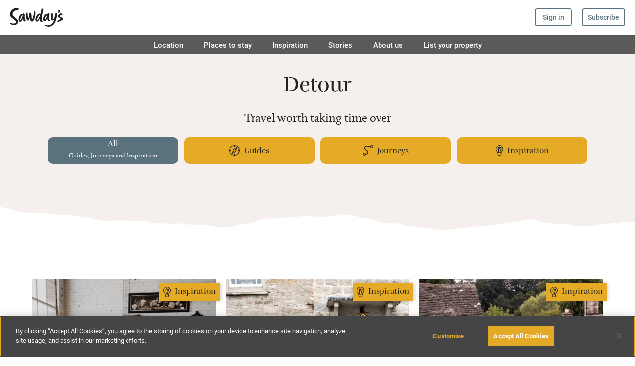

--- FILE ---
content_type: text/html; charset=UTF-8
request_url: https://www.sawdays.co.uk/detour/page/38/
body_size: 34884
content:
    <!doctype html>
<!--[if lt IE 7]><html class="no-js ie ie6 lt-ie9 lt-ie8 lt-ie7" lang="en-GB"> <![endif]-->
<!--[if IE 7]><html class="no-js ie ie7 lt-ie9 lt-ie8" lang="en-GB"> <![endif]-->
<!--[if IE 8]><html class="no-js ie ie8 lt-ie9" lang="en-GB"> <![endif]-->
<!--[if gt IE 8]><!--><html class="no-js" lang="en-GB"> <!--<![endif]-->
<head> <script type="text/javascript">
/* <![CDATA[ */
var gform;gform||(document.addEventListener("gform_main_scripts_loaded",function(){gform.scriptsLoaded=!0}),document.addEventListener("gform/theme/scripts_loaded",function(){gform.themeScriptsLoaded=!0}),window.addEventListener("DOMContentLoaded",function(){gform.domLoaded=!0}),gform={domLoaded:!1,scriptsLoaded:!1,themeScriptsLoaded:!1,isFormEditor:()=>"function"==typeof InitializeEditor,callIfLoaded:function(o){return!(!gform.domLoaded||!gform.scriptsLoaded||!gform.themeScriptsLoaded&&!gform.isFormEditor()||(gform.isFormEditor()&&console.warn("The use of gform.initializeOnLoaded() is deprecated in the form editor context and will be removed in Gravity Forms 3.1."),o(),0))},initializeOnLoaded:function(o){gform.callIfLoaded(o)||(document.addEventListener("gform_main_scripts_loaded",()=>{gform.scriptsLoaded=!0,gform.callIfLoaded(o)}),document.addEventListener("gform/theme/scripts_loaded",()=>{gform.themeScriptsLoaded=!0,gform.callIfLoaded(o)}),window.addEventListener("DOMContentLoaded",()=>{gform.domLoaded=!0,gform.callIfLoaded(o)}))},hooks:{action:{},filter:{}},addAction:function(o,r,e,t){gform.addHook("action",o,r,e,t)},addFilter:function(o,r,e,t){gform.addHook("filter",o,r,e,t)},doAction:function(o){gform.doHook("action",o,arguments)},applyFilters:function(o){return gform.doHook("filter",o,arguments)},removeAction:function(o,r){gform.removeHook("action",o,r)},removeFilter:function(o,r,e){gform.removeHook("filter",o,r,e)},addHook:function(o,r,e,t,n){null==gform.hooks[o][r]&&(gform.hooks[o][r]=[]);var d=gform.hooks[o][r];null==n&&(n=r+"_"+d.length),gform.hooks[o][r].push({tag:n,callable:e,priority:t=null==t?10:t})},doHook:function(r,o,e){var t;if(e=Array.prototype.slice.call(e,1),null!=gform.hooks[r][o]&&((o=gform.hooks[r][o]).sort(function(o,r){return o.priority-r.priority}),o.forEach(function(o){"function"!=typeof(t=o.callable)&&(t=window[t]),"action"==r?t.apply(null,e):e[0]=t.apply(null,e)})),"filter"==r)return e[0]},removeHook:function(o,r,t,n){var e;null!=gform.hooks[o][r]&&(e=(e=gform.hooks[o][r]).filter(function(o,r,e){return!!(null!=n&&n!=o.tag||null!=t&&t!=o.priority)}),gform.hooks[o][r]=e)}});
/* ]]> */
</script>

    <title>Detour - slow travel guides and inspiration | Sawday&#039;s</title>
    <meta charset="UTF-8" />
    <meta http-equiv="Content-Type" content="text/html; charset=UTF-8" />
    <meta http-equiv="X-UA-Compatible" content="IE=edge">
    <meta name="viewport" content="width=device-width, initial-scale=1.0, maximum-scale=1" >

    <!-- OneTrust Cookies Consent Notice start -->
    <script
        src="https://cdn-ukwest.onetrust.com/scripttemplates/otSDKStub.js"
        type="text/javascript"
        charset="UTF-8"
                    data-domain-script="b5c46964-3880-49ff-923c-b8a6cff67d6f"
            ></script>
    <script type="text/javascript">function OptanonWrapper() { }</script>
    <!-- OneTrust Cookies Consent Notice end -->

    <link rel="pingback" href="https://www.sawdays.co.uk/swp/xmlrpc.php" />

              <script src="https://cdn.jsdelivr.net/npm/pjax@0.2.8/pjax.min.js"></script>
    
    <!-- Google Tag Manager -->
<script>(function(w,d,s,l,i){w[l]=w[l]||[];w[l].push({'gtm.start':
new Date().getTime(),event:'gtm.js'});var f=d.getElementsByTagName(s)[0],
j=d.createElement(s),dl=l!='dataLayer'?'&l='+l:'';j.async=true;j.src=
'https://www.googletagmanager.com/gtm.js?id='+i+dl;f.parentNode.insertBefore(j,f);
})(window,document,'script','dataLayer','GTM-NDKXQRW');</script>
<!-- End Google Tag Manager -->
<!-- GTM-PSGVWD3 is the testing GTM code -->
    <meta name='robots' content='index, follow, max-image-preview:large, max-snippet:-1, max-video-preview:-1' />
	<style>img:is([sizes="auto" i], [sizes^="auto," i]) { contain-intrinsic-size: 3000px 1500px }</style>
	
	<!-- This site is optimized with the Yoast SEO plugin v24.6 - https://yoast.com/wordpress/plugins/seo/ -->
	<meta name="description" content="Looking for travel inspiration? Check out our Sawday&#039;s blog full of stories, ideas and destinations for people who love travelling slow" />
	<link rel="canonical" href="https://www.sawdays.co.uk/detour/" />
	<meta property="og:locale" content="en_GB" />
	<meta property="og:type" content="article" />
	<meta property="og:title" content="Detour - slow travel guides and inspiration | Sawday&#039;s" />
	<meta property="og:description" content="Looking for travel inspiration? Check out our Sawday&#039;s blog full of stories, ideas and destinations for people who love travelling slow" />
	<meta property="og:url" content="https://www.sawdays.co.uk/detour/" />
	<meta property="og:site_name" content="Sawday&#039;s" />
	<meta property="article:modified_time" content="2022-09-28T09:10:28+00:00" />
	<meta name="twitter:card" content="summary_large_image" />
	<script type="application/ld+json" class="yoast-schema-graph">{"@context":"https://schema.org","@graph":[{"@type":"WebPage","@id":"https://www.sawdays.co.uk/detour/","url":"https://www.sawdays.co.uk/detour/","name":"Detour - slow travel guides and inspiration | Sawday's","isPartOf":{"@id":"https://www.sawdays.co.uk/#website"},"datePublished":"2018-05-03T14:16:31+00:00","dateModified":"2022-09-28T09:10:28+00:00","description":"Looking for travel inspiration? Check out our Sawday's blog full of stories, ideas and destinations for people who love travelling slow","inLanguage":"en-GB","potentialAction":[{"@type":"ReadAction","target":["https://www.sawdays.co.uk/detour/"]}]},{"@type":"WebSite","@id":"https://www.sawdays.co.uk/#website","url":"https://www.sawdays.co.uk/","name":"Sawday&#039;s","description":"Find the perfect place to stay in Britain, France, Ireland, Spain, Italy and Portugal. Inspected, selected and recommended by Sawday&#039;s Special Places to Stay.","potentialAction":[{"@type":"SearchAction","target":{"@type":"EntryPoint","urlTemplate":"https://www.sawdays.co.uk/?s={search_term_string}"},"query-input":{"@type":"PropertyValueSpecification","valueRequired":true,"valueName":"search_term_string"}}],"inLanguage":"en-GB"}]}</script>
	<!-- / Yoast SEO plugin. -->


<style id='wp-emoji-styles-inline-css' type='text/css'>

	img.wp-smiley, img.emoji {
		display: inline !important;
		border: none !important;
		box-shadow: none !important;
		height: 1em !important;
		width: 1em !important;
		margin: 0 0.07em !important;
		vertical-align: -0.1em !important;
		background: none !important;
		padding: 0 !important;
	}
</style>
<style id='classic-theme-styles-inline-css' type='text/css'>
/*! This file is auto-generated */
.wp-block-button__link{color:#fff;background-color:#32373c;border-radius:9999px;box-shadow:none;text-decoration:none;padding:calc(.667em + 2px) calc(1.333em + 2px);font-size:1.125em}.wp-block-file__button{background:#32373c;color:#fff;text-decoration:none}
</style>
<style id='global-styles-inline-css' type='text/css'>
:root{--wp--preset--aspect-ratio--square: 1;--wp--preset--aspect-ratio--4-3: 4/3;--wp--preset--aspect-ratio--3-4: 3/4;--wp--preset--aspect-ratio--3-2: 3/2;--wp--preset--aspect-ratio--2-3: 2/3;--wp--preset--aspect-ratio--16-9: 16/9;--wp--preset--aspect-ratio--9-16: 9/16;--wp--preset--color--black: #000000;--wp--preset--color--cyan-bluish-gray: #abb8c3;--wp--preset--color--white: #ffffff;--wp--preset--color--pale-pink: #f78da7;--wp--preset--color--vivid-red: #cf2e2e;--wp--preset--color--luminous-vivid-orange: #ff6900;--wp--preset--color--luminous-vivid-amber: #fcb900;--wp--preset--color--light-green-cyan: #7bdcb5;--wp--preset--color--vivid-green-cyan: #00d084;--wp--preset--color--pale-cyan-blue: #8ed1fc;--wp--preset--color--vivid-cyan-blue: #0693e3;--wp--preset--color--vivid-purple: #9b51e0;--wp--preset--gradient--vivid-cyan-blue-to-vivid-purple: linear-gradient(135deg,rgba(6,147,227,1) 0%,rgb(155,81,224) 100%);--wp--preset--gradient--light-green-cyan-to-vivid-green-cyan: linear-gradient(135deg,rgb(122,220,180) 0%,rgb(0,208,130) 100%);--wp--preset--gradient--luminous-vivid-amber-to-luminous-vivid-orange: linear-gradient(135deg,rgba(252,185,0,1) 0%,rgba(255,105,0,1) 100%);--wp--preset--gradient--luminous-vivid-orange-to-vivid-red: linear-gradient(135deg,rgba(255,105,0,1) 0%,rgb(207,46,46) 100%);--wp--preset--gradient--very-light-gray-to-cyan-bluish-gray: linear-gradient(135deg,rgb(238,238,238) 0%,rgb(169,184,195) 100%);--wp--preset--gradient--cool-to-warm-spectrum: linear-gradient(135deg,rgb(74,234,220) 0%,rgb(151,120,209) 20%,rgb(207,42,186) 40%,rgb(238,44,130) 60%,rgb(251,105,98) 80%,rgb(254,248,76) 100%);--wp--preset--gradient--blush-light-purple: linear-gradient(135deg,rgb(255,206,236) 0%,rgb(152,150,240) 100%);--wp--preset--gradient--blush-bordeaux: linear-gradient(135deg,rgb(254,205,165) 0%,rgb(254,45,45) 50%,rgb(107,0,62) 100%);--wp--preset--gradient--luminous-dusk: linear-gradient(135deg,rgb(255,203,112) 0%,rgb(199,81,192) 50%,rgb(65,88,208) 100%);--wp--preset--gradient--pale-ocean: linear-gradient(135deg,rgb(255,245,203) 0%,rgb(182,227,212) 50%,rgb(51,167,181) 100%);--wp--preset--gradient--electric-grass: linear-gradient(135deg,rgb(202,248,128) 0%,rgb(113,206,126) 100%);--wp--preset--gradient--midnight: linear-gradient(135deg,rgb(2,3,129) 0%,rgb(40,116,252) 100%);--wp--preset--font-size--small: 13px;--wp--preset--font-size--medium: 20px;--wp--preset--font-size--large: 36px;--wp--preset--font-size--x-large: 42px;--wp--preset--spacing--20: 0.44rem;--wp--preset--spacing--30: 0.67rem;--wp--preset--spacing--40: 1rem;--wp--preset--spacing--50: 1.5rem;--wp--preset--spacing--60: 2.25rem;--wp--preset--spacing--70: 3.38rem;--wp--preset--spacing--80: 5.06rem;--wp--preset--shadow--natural: 6px 6px 9px rgba(0, 0, 0, 0.2);--wp--preset--shadow--deep: 12px 12px 50px rgba(0, 0, 0, 0.4);--wp--preset--shadow--sharp: 6px 6px 0px rgba(0, 0, 0, 0.2);--wp--preset--shadow--outlined: 6px 6px 0px -3px rgba(255, 255, 255, 1), 6px 6px rgba(0, 0, 0, 1);--wp--preset--shadow--crisp: 6px 6px 0px rgba(0, 0, 0, 1);}:where(.is-layout-flex){gap: 0.5em;}:where(.is-layout-grid){gap: 0.5em;}body .is-layout-flex{display: flex;}.is-layout-flex{flex-wrap: wrap;align-items: center;}.is-layout-flex > :is(*, div){margin: 0;}body .is-layout-grid{display: grid;}.is-layout-grid > :is(*, div){margin: 0;}:where(.wp-block-columns.is-layout-flex){gap: 2em;}:where(.wp-block-columns.is-layout-grid){gap: 2em;}:where(.wp-block-post-template.is-layout-flex){gap: 1.25em;}:where(.wp-block-post-template.is-layout-grid){gap: 1.25em;}.has-black-color{color: var(--wp--preset--color--black) !important;}.has-cyan-bluish-gray-color{color: var(--wp--preset--color--cyan-bluish-gray) !important;}.has-white-color{color: var(--wp--preset--color--white) !important;}.has-pale-pink-color{color: var(--wp--preset--color--pale-pink) !important;}.has-vivid-red-color{color: var(--wp--preset--color--vivid-red) !important;}.has-luminous-vivid-orange-color{color: var(--wp--preset--color--luminous-vivid-orange) !important;}.has-luminous-vivid-amber-color{color: var(--wp--preset--color--luminous-vivid-amber) !important;}.has-light-green-cyan-color{color: var(--wp--preset--color--light-green-cyan) !important;}.has-vivid-green-cyan-color{color: var(--wp--preset--color--vivid-green-cyan) !important;}.has-pale-cyan-blue-color{color: var(--wp--preset--color--pale-cyan-blue) !important;}.has-vivid-cyan-blue-color{color: var(--wp--preset--color--vivid-cyan-blue) !important;}.has-vivid-purple-color{color: var(--wp--preset--color--vivid-purple) !important;}.has-black-background-color{background-color: var(--wp--preset--color--black) !important;}.has-cyan-bluish-gray-background-color{background-color: var(--wp--preset--color--cyan-bluish-gray) !important;}.has-white-background-color{background-color: var(--wp--preset--color--white) !important;}.has-pale-pink-background-color{background-color: var(--wp--preset--color--pale-pink) !important;}.has-vivid-red-background-color{background-color: var(--wp--preset--color--vivid-red) !important;}.has-luminous-vivid-orange-background-color{background-color: var(--wp--preset--color--luminous-vivid-orange) !important;}.has-luminous-vivid-amber-background-color{background-color: var(--wp--preset--color--luminous-vivid-amber) !important;}.has-light-green-cyan-background-color{background-color: var(--wp--preset--color--light-green-cyan) !important;}.has-vivid-green-cyan-background-color{background-color: var(--wp--preset--color--vivid-green-cyan) !important;}.has-pale-cyan-blue-background-color{background-color: var(--wp--preset--color--pale-cyan-blue) !important;}.has-vivid-cyan-blue-background-color{background-color: var(--wp--preset--color--vivid-cyan-blue) !important;}.has-vivid-purple-background-color{background-color: var(--wp--preset--color--vivid-purple) !important;}.has-black-border-color{border-color: var(--wp--preset--color--black) !important;}.has-cyan-bluish-gray-border-color{border-color: var(--wp--preset--color--cyan-bluish-gray) !important;}.has-white-border-color{border-color: var(--wp--preset--color--white) !important;}.has-pale-pink-border-color{border-color: var(--wp--preset--color--pale-pink) !important;}.has-vivid-red-border-color{border-color: var(--wp--preset--color--vivid-red) !important;}.has-luminous-vivid-orange-border-color{border-color: var(--wp--preset--color--luminous-vivid-orange) !important;}.has-luminous-vivid-amber-border-color{border-color: var(--wp--preset--color--luminous-vivid-amber) !important;}.has-light-green-cyan-border-color{border-color: var(--wp--preset--color--light-green-cyan) !important;}.has-vivid-green-cyan-border-color{border-color: var(--wp--preset--color--vivid-green-cyan) !important;}.has-pale-cyan-blue-border-color{border-color: var(--wp--preset--color--pale-cyan-blue) !important;}.has-vivid-cyan-blue-border-color{border-color: var(--wp--preset--color--vivid-cyan-blue) !important;}.has-vivid-purple-border-color{border-color: var(--wp--preset--color--vivid-purple) !important;}.has-vivid-cyan-blue-to-vivid-purple-gradient-background{background: var(--wp--preset--gradient--vivid-cyan-blue-to-vivid-purple) !important;}.has-light-green-cyan-to-vivid-green-cyan-gradient-background{background: var(--wp--preset--gradient--light-green-cyan-to-vivid-green-cyan) !important;}.has-luminous-vivid-amber-to-luminous-vivid-orange-gradient-background{background: var(--wp--preset--gradient--luminous-vivid-amber-to-luminous-vivid-orange) !important;}.has-luminous-vivid-orange-to-vivid-red-gradient-background{background: var(--wp--preset--gradient--luminous-vivid-orange-to-vivid-red) !important;}.has-very-light-gray-to-cyan-bluish-gray-gradient-background{background: var(--wp--preset--gradient--very-light-gray-to-cyan-bluish-gray) !important;}.has-cool-to-warm-spectrum-gradient-background{background: var(--wp--preset--gradient--cool-to-warm-spectrum) !important;}.has-blush-light-purple-gradient-background{background: var(--wp--preset--gradient--blush-light-purple) !important;}.has-blush-bordeaux-gradient-background{background: var(--wp--preset--gradient--blush-bordeaux) !important;}.has-luminous-dusk-gradient-background{background: var(--wp--preset--gradient--luminous-dusk) !important;}.has-pale-ocean-gradient-background{background: var(--wp--preset--gradient--pale-ocean) !important;}.has-electric-grass-gradient-background{background: var(--wp--preset--gradient--electric-grass) !important;}.has-midnight-gradient-background{background: var(--wp--preset--gradient--midnight) !important;}.has-small-font-size{font-size: var(--wp--preset--font-size--small) !important;}.has-medium-font-size{font-size: var(--wp--preset--font-size--medium) !important;}.has-large-font-size{font-size: var(--wp--preset--font-size--large) !important;}.has-x-large-font-size{font-size: var(--wp--preset--font-size--x-large) !important;}
:where(.wp-block-post-template.is-layout-flex){gap: 1.25em;}:where(.wp-block-post-template.is-layout-grid){gap: 1.25em;}
:where(.wp-block-columns.is-layout-flex){gap: 2em;}:where(.wp-block-columns.is-layout-grid){gap: 2em;}
:root :where(.wp-block-pullquote){font-size: 1.5em;line-height: 1.6;}
</style>
<link rel='stylesheet' id='css-calendar--2-css' href='https://www.sawdays.co.uk/wp-content/plugins/sawdays-calendar/dist/css/app.8847fae6.css?ver=6.7.4' type='text/css' media='' />
<link rel='stylesheet' id='css-calendar--3-css' href='https://www.sawdays.co.uk/wp-content/plugins/sawdays-calendar/dist/css/chunk-vendors.0e8ca166.css?ver=6.7.4' type='text/css' media='' />
<script type="text/javascript" src="https://www.sawdays.co.uk/wp-content/themes/sawdays/static/js/jquery-2.2.4/jquery.min.js?ver=2.2.4" id="jquery-js"></script>
<script type="text/javascript" src="https://www.sawdays.co.uk/wp-content/themes/sawdays/dist/js/main.458ca787efe59bdca986eccedb796369.js?ver=0.5.14" id="scripts-js" defer="defer" data-wp-strategy="defer"></script>
<script type="text/javascript" src="https://www.sawdays.co.uk/wp-content/themes/sawdays/dist/js/gallery.91ce95a55d4edc579aa0845e00d75ad7.js?ver=0.5.14" id="scripts-gallery-js" defer="defer" data-wp-strategy="defer"></script>
<script type="text/javascript" id="favorites-js-extra">
/* <![CDATA[ */
var favorites_data = {"ajaxurl":"https:\/\/www.sawdays.co.uk\/swp\/wp-admin\/admin-ajax.php","nonce":"77a7f8da48","favorite":"<svg class=\"icon icon--heart\" aria-labelledby=\"title\" xmlns=\"http:\/\/www.w3.org\/2000\/svg\" width=\"34\" height=\"31\" viewBox=\"0 0 56 51\"><title>Favourite<\/title><path d=\"M27.94 5.627c6.25-6.248 16.38-6.248 22.63 0 6.247 6.25 6.247 16.38 0 22.628L27.94 50.882 5.315 28.255c-6.25-6.25-6.25-16.38 0-22.628 6.248-6.248 16.38-6.248 22.627 0z\"\/><\/svg>","favorited":"<svg class=\"icon icon--heart\" aria-labelledby=\"title\" xmlns=\"http:\/\/www.w3.org\/2000\/svg\" width=\"34\" height=\"31\" viewBox=\"0 0 56 51\"><title>Favourite<\/title><path d=\"M27.94 5.627c6.25-6.248 16.38-6.248 22.63 0 6.247 6.25 6.247 16.38 0 22.628L27.94 50.882 5.315 28.255c-6.25-6.25-6.25-16.38 0-22.628 6.248-6.248 16.38-6.248 22.627 0z\"\/><\/svg>","includecount":"","indicate_loading":"","loading_text":"Loading","loading_image":"","loading_image_active":"","loading_image_preload":"","cache_enabled":"1","button_options":{"button_type":"custom","custom_colors":false,"box_shadow":false,"include_count":false,"default":{"background_default":false,"border_default":false,"text_default":false,"icon_default":false,"count_default":false},"active":{"background_active":false,"border_active":false,"text_active":false,"icon_active":false,"count_active":false}},"authentication_modal_content":"<p>Please login to add favorites.<\/p>\n<p><a href=\"#\" data-favorites-modal-close=\"\">Dismiss this notice<\/a><\/p>\n","authentication_redirect":"","dev_mode":"","logged_in":"","user_id":"0","authentication_redirect_url":"https:\/\/www.sawdays.co.uk\/swp\/wp-login.php"};
/* ]]> */
</script>
<script type="text/javascript" src="https://www.sawdays.co.uk/wp-content/plugins/favorites/assets/js/favorites.min.js?ver=2.3.4" id="favorites-js"></script>
<link rel="https://api.w.org/" href="https://www.sawdays.co.uk/wp-json/" /><link rel="alternate" title="JSON" type="application/json" href="https://www.sawdays.co.uk/wp-json/wp/v2/pages/133044" /><link rel="EditURI" type="application/rsd+xml" title="RSD" href="https://www.sawdays.co.uk/swp/xmlrpc.php?rsd" />
<meta name="generator" content="WordPress 6.7.4" />
<link rel='shortlink' href='https://www.sawdays.co.uk/?p=133044' />
		<style type="text/css" id="wp-custom-css">
			.woobox-offer.popup{
	display:block!important;
}		</style>
		
    <link rel="stylesheet" href="https://www.sawdays.co.uk/wp-content/themes/sawdays/dist/css/main.4e226bd4ca47869d7cb0a11f9a080b71.css" type="text/css" media="screen" />

    <!-- Include the MapBox GL JS CSS base styles -->
    <link href="https://api.tiles.mapbox.com/mapbox-gl-js/v1.4.1/mapbox-gl.css" rel="stylesheet" />

    <link rel="apple-touch-icon" sizes="180x180" href="https://www.sawdays.co.uk/wp-content/themes/sawdays/static/images/favicons/apple-touch-icon.png">
<link rel="icon" type="image/png" sizes="32x32" href="https://www.sawdays.co.uk/wp-content/themes/sawdays/static/images/favicons/favicon-32x32.png">
<link rel="icon" type="image/png" sizes="16x16" href="https://www.sawdays.co.uk/wp-content/themes/sawdays/static/images/favicons/favicon-16x16.png">
<link rel="manifest" href="https://www.sawdays.co.uk/wp-content/themes/sawdays/static/images/favicons/manifest.json">
<link rel="mask-icon" href="https://www.sawdays.co.uk/wp-content/themes/sawdays/static/images/favicons/safari-pinned-tab.svg" color="#000000">
<link rel="shortcut icon" href="https://www.sawdays.co.uk/wp-content/themes/sawdays/static/images/favicons/favicon.ico">
<meta name="msapplication-config" content="https://www.sawdays.co.uk/wp-content/themes/sawdays/static/images/favicons/browserconfig.xml">
<meta name="theme-color" content="#ffffff">
    
    
    
    
                                        <!-- SF Marketing Cloud Tracking -->
<script>
    // Global SFMC tracking data
    window.sfmc_user_id = 'guest_acb3ef0b-6683-488a-ab84-f6526b993178';
    window.sfmc_email = '';
    
        
        
    // Search parameters from URL or form data
    window.searchParams = {
        adults: '',
        children: '',
        babies: '',
        pets: '',
        productType: '',
        checkIn: '',
        checkOut: ''
    };
</script>
    </head>
    <body class="paged page-template page-template-blog page-template-blog-php page page-id-133044 paged-38 page-paged-38" data-template="base.twig">
        <div class="page-width">
            <!-- Google Tag Manager (noscript) -->
<noscript><iframe src="https://www.googletagmanager.com/ns.html?id=GTM-NDKXQRW" height="0" width="0" style="display:none;visibility:hidden"></iframe></noscript>
<!-- End Google Tag Manager (noscript) -->
<!-- GTM-PSGVWD3 is the production GTM code -->
            
            
            
			                <header id="page-header" class="page-header">
    <div class="page-header__top">
        <div class="page-header__container">
            <div class="page-header__main">
                <a href="https://www.sawdays.co.uk" rel="home">
                    <svg class="svg-max-height page-header__logo" aria-labelledby="title" xmlns="http://www.w3.org/2000/svg" viewBox="0 0 648.1 228.7" role="img">
    <title>Sawday&#039;s</title>
    <g>
        <path class="" style="fill:#221F1F;" d="M61.4 34.4c11.6-5.9 28.3-7.9 33.6-3 .3.2 15.2-6.3 12.3-19.3C106 6.4 98-1.6 77.8.3 40.9 3.8.7 37.7.7 80.7c0 24.6 23 40.4 43.3 54.4 16.4 11.3 31.8 21.9 31.8 35.1 0 6.9-3.2 12.2-9.6 15.6-16.8 9-51.8 2.8-64.9-5.8-.3-.2-.7-.2-1 0-.3.2-.4.6-.3 1 2.4 6.9 8 13.6 15.4 18.4 9.2 6 21 9.2 34.1 9.2 30.7 0 50.6-15.5 50.6-39.4 0-25.2-18.8-39.1-37-52.5-15.6-11.5-30.4-22.4-30.4-39.4.1-16.6 9.3-33 28.7-42.9zM310.6 51.8c-1.1-9.1-5.5-14.4-13.3-15.7-.2 0-.5 0-.7.2-.2.2-.3.4-.3.6-.7 28.4-17.5 102.2-26.9 103.3-.2 0-.4 0-.7-.2-2.9-2.4-3.7-17.8-4.4-32.7-.6-12-1.3-24.4-2.9-34.4-.9-5.4-3.1-9.2-6.4-11.5-4.1-2.7-10-3.1-18-1.2-.4.1-.7.5-.7.9 2.1 16.5-4.2 53.4-10.7 61.6-.7.9-1.4 1.4-2 1.5-.5.1-1-.1-1.4-.5-3.6-3-4.6-17.9-5.7-32.4-.5-6.6-.9-13.5-1.7-19.7-.6-5-2.2-11.4-6.7-13.7-3-1.5-6.7-1-11.1 1.5-.2.1-.4.3-.4.6-.1.2 0 .5.1.7 1.8 2.6 1.8 13.1 1.8 25.4 0 23 0 54.4 11.5 64.7 3.1 2.7 6.8 3.9 11.1 3.4 7.3-.8 15.6-12.2 20.9-39.8 1.3 19.9 5 37.6 13.9 46.3 4.1 4 9 5.8 14.8 5.5 4.8-.3 9.6-3.2 14.1-8.6 17.8-21.1 29.2-76.7 25.8-105.8zM196.4 154.7c-2.7 0-5.2-1.2-7.2-3.4-7.2-7.6-9.5-27-9.2-43.9 1.5-23.8.4-33.7-4.5-37.8-3.6-3.1-8.9-2.5-17.4-.5-.4.1-.7.5-.7 1 .3 2.4.4 4.8.3 7.3-2.3-1.9-5-3.2-7.6-3.4h-.1c-6.9-.4-14.2 2.7-21 8.9-13.2 12-21.9 33-22.6 54.9-.5 15 4.9 30.5 16.9 31.2s26.4-12.2 34.8-38.4c5.3 29 16.4 34 23.7 34.1 7.9.1 14.9-5.4 15.3-9 0-.2 0-.5-.2-.7 0-.2-.2-.3-.5-.3zm-68.4-5.1c-4.3-12.4 12.1-66.3 29.3-61-1.4 15.1-24.5 74.7-29.3 61zM402.7 168.1c-6.9-2.5-10.3-8.4-12.8-17.4-2-10.6-3.7-28.3 4.2-66.9 5.8-28.7 19.8-62.1 9.5-72.2-4.9-4.7-15.2-1.7-18.1-.5-.4.2-.6.6-.5 1 1.7 6.1-1.1 18.6-5.6 34.3-2.4 8.4-5 17.8-7.3 28.1-2.2-2.4-5-4.2-7.8-4.6-7.2-1.2-15.2 1.2-23 6.9-15.2 11.1-26.6 32.1-29.9 54.8-2.2 15.6 1.3 32.4 14.1 34.6 11 1.9 22.3-6.4 32.9-23.8 2.1-3.5 4.2-7.3 6.2-11.4-2.1 24 10.4 42.2 23 44.3 8.2 1.4 14.5-2.7 15.8-5.7.3-.5-.1-1.3-.7-1.5zm-34-79.5c-5.9 17.2-14 32.7-20.6 44.7-4.9 8.9-12.5 15.5-14.3 15.1-.3-.1-1.4-.3-1.9-2.4-2.3-10.3 11.8-46.5 26.8-57.9 3.2-2.5 5.8-3.2 7.6-3.2.7 0 1.2.1 1.7.2.4.1.8.3 1.2.5-.2 1-.4 2-.5 3zM626.4 114.8c-8.8-3-17.1-5.9-17.1-12s3.5-10.2 6.4-12.5c6.2-5 14.9-6.5 19.9-5.4.4.1.9-.1 1.1-.5 2.5-4.6 2.7-9.1.5-12.4-2.1-3-7.1-6.3-19.3-4.8-12.4 1.5-32.1 12.6-32.1 35.8 0 15.1 16.2 21.7 29.2 27 3.1 1.3 6.2 2.5 8.8 3.8-22.9 8.2-46.8 20-47.5 33.9-.2 3.6 1.1 6.6 4.3 8.6.2.1.3.1.5.1s.5-.1.6-.2c6.5-6.7 24.7-14.5 36.6-19.3 16.7-6.7 29.9-12 29.9-24.3-.1-10.4-11.7-14.3-21.8-17.8zM606.5 31.5c-1.7-1.7-5.6-2.7-9.7-2.5-4.1.2-7.5 1.5-9 3.5-.2.2-.2.5 0 .7 3.9 6.2 1.9 25.1-2.4 31.9-.1.2-.1.5 0 .7.1.2.3.3.6.3 9.4-.2 19-9.6 22.5-18.3 2.6-6.6 1.9-12.4-2-16.3zM553.4 65.4c-.3.1-.5.3-.5.6-1.4 25-16 69.8-28 69.8-3.2 0-5.7-2.7-5.9-9.1-.4-8.1 1.5-17.2 3.4-26 2.7-13.1 5.1-24.4-.5-29.9-3.5-3.5-9.9-4.2-19.5-2.1-.2 0-.3.1-.4.3s-.1.3-.1.5c1.8 7.1 0 16.1-2.1 26.5-2.1 10.8-3.6 23-3 36.7.6 13.1 10.8 20.5 20.3 20.1 5.5-.2 13.3-2.5 20.8-11.3-5.1 22.1-19.3 49.4-45 62.9-21.7 11.4-47.4 10.9-76.4-1.4-.3-.1-.6 0-.8.2-.2.2-.2.6 0 .8 17.9 23.6 47.7 24.7 53.4 24.7 58.3 0 93.4-50.2 104.3-149.1.5-4.8-.7-8.7-3.5-11.3-3.3-3.3-9.2-4.3-16.5-2.9z M478.6 162.1c6.5-.5 12.1-4.5 12.7-7.6 0-.2 0-.5-.2-.7-.1-.2-.4-.3-.6-.3-2.6-.2-4.9-1.5-6.7-3.8-6.9-8.5-7.2-29.7-5.1-46.7.3-2.4.5-4.7.7-6.9 2.1-17.7 1.3-25.5-2.5-29.2-3.3-3.2-8.5-3.1-17.1-1.7-.4.1-.8.5-.7.9.2 3.3 0 6.6-.6 10.1-1.4-2.1-3.6-3.4-6.3-3.8-6.7-.9-13.9 1.5-21 7-13.6 10.6-23.6 30.2-25.9 51.1-1.6 14.4 2.1 29.7 13.9 31.4 10.1 1.4 20.4-6.5 29.6-22.7 2-3.5 3.9-7.4 5.8-11.5 3 28.2 14.2 33.9 21.3 34.5.9 0 1.8 0 2.7-.1zm-41-30.4c-5.1 9.9-7.9 10.5-8.9 10.1-8-2.9 1.8-27.7 7.2-36.6 5.4-9 13.8-16.5 19.8-17.7-1.5 4.6-3.4 9.7-5.5 15.4l-.9 2.4v.3c-3.9 9.1-7.9 18.8-11.7 26.1z"/>
    </g>
</svg>
                </a>
                            </div>
            <div class="page-header__buttons">
                <nav class="navigation__buttons">
                    <button
                        aria-expanded="false"
                        class="navigation-toggle"
                        data-nav-toggle
                        data-nav-toggle-selector="[data-navigation]"
                        data-nav-toggle-class="navigation-open"
                    >
                        <span class="screen-readers-only">Menu</span>
                        <svg xmlns="http://www.w3.org/2000/svg" width="29" height="16" viewBox="0 0 29 16">
  <path fill="#424242" fill-rule="evenodd" d="M0 0h29v2H0V0zm0 7h29v2H0V7zm0 7h29v2H0v-2z"/>
</svg>
                    </button>

                                                                                    <ul class="navigation__menu">
                                                                                            
                                                                                                                                
<li class="navigation__item  menu-item menu-item-type-custom menu-item-object-custom menu-item-has-children menu-item-103143">
    <a
        target="_self"
        href="#"
        class="navigation__link navigation__link--default"
        title="Sign in"
                data-toggle-class="is-open"
        data-toggle-siblings=".navigation__link[data-toggle-class]"
        data-toggle-selector="#menu-dropdown-103143"
            >
        <span>Sign in</span>
                    <svg class="navigation__link__arrow" width="14" height="8" viewBox="0 0 14 8" xmlns="http://www.w3.org/2000/svg">
    <path d="M8.246 7.093L6.872 5.726 12.626 0 14 1.368 8.246 7.093zM7.352 8L0 .684.687 0 8.04 7.316 7.35 8z" fill-rule="nonzero" fill="#fff"/>
</svg>            </a>
        <ul class="navigation__dropdown" id="menu-dropdown-103143">
                                                            
<li class="navigation__item navigation__item--dropdown menu-item menu-item-type-custom menu-item-object-custom menu-item-103652">
    <a
        target="_self"
        href="/account/login"
        class="navigation__link navigation__link--default"
        title="Sign in for Guests"
            >
        <span>Sign in for Guests</span>
            </a>
    </li>
                                                                        
<li class="navigation__item navigation__item--dropdown menu-item menu-item-type-custom menu-item-object-custom menu-item-103165">
    <a
        target="_self"
        href="https://members.sawdays.co.uk/owner-area"
        class="navigation__link navigation__link--default"
        title="Sign in for Owners"
            >
        <span>Sign in for Owners</span>
            </a>
    </li>
                        </ul>
</li>

        <li class="navigation__item--mobile hidden--desktop menu-item menu-item-type-custom menu-item-object-custom menu-item-has-children menu-item-103143">
        <a
            href="#"
                        class="item--has-children"
        >
            Sign in
                            <svg class="navigation__link__arrow" width="14" height="8" viewBox="0 0 14 8" xmlns="http://www.w3.org/2000/svg">
    <path d="M8.246 7.093L6.872 5.726 12.626 0 14 1.368 8.246 7.093zM7.352 8L0 .684.687 0 8.04 7.316 7.35 8z" fill-rule="nonzero" fill="#fff"/>
</svg>                    </a>

                    <nav class="main-nav__dropdown">
                <a href="#" class="main-nav__dropdown--back">
                    <svg class="navigation__link__arrow" width="14" height="8" viewBox="0 0 14 8" xmlns="http://www.w3.org/2000/svg">
    <path d="M8.246 7.093L6.872 5.726 12.626 0 14 1.368 8.246 7.093zM7.352 8L0 .684.687 0 8.04 7.316 7.35 8z" fill-rule="nonzero" fill="#fff"/>
</svg>                    Sign in
                </a>
                <ul class="level-2">
                                            <li>
                            <a href="/account/login" target="_self">Sign in for Guests</a>
                        </li>
                                            <li>
                            <a href="https://members.sawdays.co.uk/owner-area" target="_self">Sign in for Owners</a>
                        </li>
                                    </ul>
            </nav>
            </li>
                                    
                                                                                                                            
                                                                                                                                
<li class="navigation__item  menu-item menu-item-type-custom menu-item-object-custom menu-item-103131">
    <a
        target="_self"
        href="https://www.sawdays.co.uk/account/signup/"
        class="navigation__link navigation__link--action"
        title="Subscribe"
            >
        <span>Subscribe</span>
            </a>
    </li>

        <li class="navigation__item--mobile hidden--desktop menu-item menu-item-type-custom menu-item-object-custom menu-item-103131">
        <a
            href="https://www.sawdays.co.uk/account/signup/"
            target="_self"            class=""
        >
            Subscribe
                    </a>

            </li>
                                    
                                                                                                                            
                                                                                                                                                        
                                                                                    </ul>
                                    </nav>
            </div>
        </div>
    </div>
        <div class="page-header__navigation" data-navigation>
        <div class="navigation__item navigation__item--search navigation__mobile-search" data-toggle-view="#hero_search">
                    </div>
                    <div class="page-header__container">
                <nav class="main-nav">
                    <ul class="main-nav__list level-1">
                                                    <li>
                                <a href="#"
                                                                        class="item--has-children"
                                
                                >
                                    Location
                                                                            <svg class="navigation__link__arrow" width="14" height="8" viewBox="0 0 14 8" xmlns="http://www.w3.org/2000/svg">
    <path d="M8.246 7.093L6.872 5.726 12.626 0 14 1.368 8.246 7.093zM7.352 8L0 .684.687 0 8.04 7.316 7.35 8z" fill-rule="nonzero" fill="#fff"/>
</svg>                                                                    </a>

                                                                    <nav class="main-nav__dropdown">
                                        <a href="#" class="main-nav__dropdown--back">
                                            <svg class="navigation__link__arrow" width="14" height="8" viewBox="0 0 14 8" xmlns="http://www.w3.org/2000/svg">
    <path d="M8.246 7.093L6.872 5.726 12.626 0 14 1.368 8.246 7.093zM7.352 8L0 .684.687 0 8.04 7.316 7.35 8z" fill-rule="nonzero" fill="#fff"/>
</svg>                                            Location
                                        </a>
                                                                                                                                    <ul class="level-2">
                                                    <li>
                                                        <p>England
                                                                                                                            <svg class="navigation__link__arrow" width="14" height="8" viewBox="0 0 14 8" xmlns="http://www.w3.org/2000/svg">
    <path d="M8.246 7.093L6.872 5.726 12.626 0 14 1.368 8.246 7.093zM7.352 8L0 .684.687 0 8.04 7.316 7.35 8z" fill-rule="nonzero" fill="#fff"/>
</svg>                                                                                                                    </p>

                                                        <ul class="level-3">
                                                            <a href="#" class="main-nav__dropdown--back">
                                                                <svg class="navigation__link__arrow" width="14" height="8" viewBox="0 0 14 8" xmlns="http://www.w3.org/2000/svg">
    <path d="M8.246 7.093L6.872 5.726 12.626 0 14 1.368 8.246 7.093zM7.352 8L0 .684.687 0 8.04 7.316 7.35 8z" fill-rule="nonzero" fill="#fff"/>
</svg>                                                                England
                                                            </a>

                                                                                                                            <li>
                                                                    <a href="https://www.sawdays.co.uk/places-to-stay/devon/" target="_self" onclick="ga(ga.getAll()[0].get('name')+'.send', 'event', {'eventCategory': 'Nav bar - Location', 'eventAction': 'England', 'eventLabel': 'Devon - Text'})">Devon</a>
                                                                </li>
                                                                                                                            <li>
                                                                    <a href="https://www.sawdays.co.uk/places-to-stay/cornwall/" target="_self" onclick="ga(ga.getAll()[0].get('name')+'.send', 'event', {'eventCategory': 'Nav bar - Location', 'eventAction': 'England', 'eventLabel': 'Cornwall - Text'})">Cornwall</a>
                                                                </li>
                                                                                                                            <li>
                                                                    <a href="https://www.sawdays.co.uk/places-to-stay/dorset/" target="_self" onclick="ga(ga.getAll()[0].get('name')+'.send', 'event', {'eventCategory': 'Nav bar - Location', 'eventAction': 'England', 'eventLabel': 'Dorset - Text'})">Dorset</a>
                                                                </li>
                                                                                                                            <li>
                                                                    <a href="https://www.sawdays.co.uk/places-to-stay/norfolk/" target="_self" onclick="ga(ga.getAll()[0].get('name')+'.send', 'event', {'eventCategory': 'Nav bar - Location', 'eventAction': 'England', 'eventLabel': 'Norfolk - Text'})">Norfolk</a>
                                                                </li>
                                                                                                                            <li>
                                                                    <a href="https://www.sawdays.co.uk/places-to-stay/yorkshire/" target="_self" onclick="ga(ga.getAll()[0].get('name')+'.send', 'event', {'eventCategory': 'Nav bar - Location', 'eventAction': 'England', 'eventLabel': 'Yorkshire - Text'})">Yorkshire</a>
                                                                </li>
                                                                                                                            <li>
                                                                    <a href="https://www.sawdays.co.uk/places-to-stay/northumberland/" target="_self" onclick="ga(ga.getAll()[0].get('name')+'.send', 'event', {'eventCategory': 'Nav bar - Location', 'eventAction': 'England', 'eventLabel': 'Northumberland - Text'})">Northumberland</a>
                                                                </li>
                                                                                                                            <li>
                                                                    <a href="https://www.sawdays.co.uk/places-to-stay/cotswolds/" target="_self" onclick="ga(ga.getAll()[0].get('name')+'.send', 'event', {'eventCategory': 'Nav bar - Location', 'eventAction': 'England', 'eventLabel': 'The Cotswolds - Text'})">The Cotswolds</a>
                                                                </li>
                                                                                                                            <li>
                                                                    <a href="https://www.sawdays.co.uk/places-to-stay/sussex/" target="_self" onclick="ga(ga.getAll()[0].get('name')+'.send', 'event', {'eventCategory': 'Nav bar - Location', 'eventAction': 'England', 'eventLabel': 'Sussex - Text'})">Sussex</a>
                                                                </li>
                                                                                                                            <li>
                                                                    <a href="https://www.sawdays.co.uk/places-to-stay/london/" target="_self" onclick="ga(ga.getAll()[0].get('name')+'.send', 'event', {'eventCategory': 'Nav bar - Location', 'eventAction': 'England', 'eventLabel': 'London - Text'})">London</a>
                                                                </li>
                                                                                                                            <li>
                                                                    <a href="https://www.sawdays.co.uk/places-to-stay/lake-district/" target="_self" onclick="ga(ga.getAll()[0].get('name')+'.send', 'event', {'eventCategory': 'Nav bar - Location', 'eventAction': 'England', 'eventLabel': 'Lake District - Text'})">Lake District</a>
                                                                </li>
                                                                                                                            <li>
                                                                    <a href="https://www.sawdays.co.uk/britain/england/" target="_self" onclick="ga(ga.getAll()[0].get('name')+'.send', 'event', {'eventCategory': 'Nav bar - Location', 'eventAction': 'England', 'eventLabel': '<b> Search all places in England > </b> - Text'})"><b> Search all places in England > </b></a>
                                                                </li>
                                                                                                                    </ul>
                                                    </li>
                                                </ul>
                                                                                                                                                                                <ul class="level-2">
                                                    <li>
                                                        <p>Wales, Scotland & Ireland
                                                                                                                            <svg class="navigation__link__arrow" width="14" height="8" viewBox="0 0 14 8" xmlns="http://www.w3.org/2000/svg">
    <path d="M8.246 7.093L6.872 5.726 12.626 0 14 1.368 8.246 7.093zM7.352 8L0 .684.687 0 8.04 7.316 7.35 8z" fill-rule="nonzero" fill="#fff"/>
</svg>                                                                                                                    </p>

                                                        <ul class="level-3">
                                                            <a href="#" class="main-nav__dropdown--back">
                                                                <svg class="navigation__link__arrow" width="14" height="8" viewBox="0 0 14 8" xmlns="http://www.w3.org/2000/svg">
    <path d="M8.246 7.093L6.872 5.726 12.626 0 14 1.368 8.246 7.093zM7.352 8L0 .684.687 0 8.04 7.316 7.35 8z" fill-rule="nonzero" fill="#fff"/>
</svg>                                                                Wales, Scotland & Ireland
                                                            </a>

                                                                                                                            <li>
                                                                    <a href="https://www.sawdays.co.uk/britain/wales/pembrokeshire/" target="_self" onclick="ga(ga.getAll()[0].get('name')+'.send', 'event', {'eventCategory': 'Nav bar - Location', 'eventAction': 'Wales, Scotland & Ireland', 'eventLabel': 'Pembrokeshire - Text'})">Pembrokeshire</a>
                                                                </li>
                                                                                                                            <li>
                                                                    <a href="https://www.sawdays.co.uk/places/?range%5Blat%5D=53.255&range%5Blon%5D=-4.036&range%5Bdistance%5D=50&term=North%20Wales" target="_self" onclick="ga(ga.getAll()[0].get('name')+'.send', 'event', {'eventCategory': 'Nav bar - Location', 'eventAction': 'Wales, Scotland & Ireland', 'eventLabel': 'North Wales - Text'})">North Wales</a>
                                                                </li>
                                                                                                                            <li>
                                                                    <a href="https://www.sawdays.co.uk/britain/wales/monmouthshire" target="_self" onclick="ga(ga.getAll()[0].get('name')+'.send', 'event', {'eventCategory': 'Nav bar - Location', 'eventAction': 'Wales, Scotland & Ireland', 'eventLabel': 'Monmouthshire - Text'})">Monmouthshire</a>
                                                                </li>
                                                                                                                            <li>
                                                                    <a href="https://www.sawdays.co.uk/places-to-stay/scotland/edinburgh/" target="_self" onclick="ga(ga.getAll()[0].get('name')+'.send', 'event', {'eventCategory': 'Nav bar - Location', 'eventAction': 'Wales, Scotland & Ireland', 'eventLabel': 'Edinburgh - Text'})">Edinburgh</a>
                                                                </li>
                                                                                                                            <li>
                                                                    <a href="https://www.sawdays.co.uk/britain/scotland/scottish-borders" target="_self" onclick="ga(ga.getAll()[0].get('name')+'.send', 'event', {'eventCategory': 'Nav bar - Location', 'eventAction': 'Wales, Scotland & Ireland', 'eventLabel': 'Scottish Borders - Text'})">Scottish Borders</a>
                                                                </li>
                                                                                                                            <li>
                                                                    <a href="https://www.sawdays.co.uk/britain/scotland/isle-of-skye" target="_self" onclick="ga(ga.getAll()[0].get('name')+'.send', 'event', {'eventCategory': 'Nav bar - Location', 'eventAction': 'Wales, Scotland & Ireland', 'eventLabel': 'Isle of Skye - Text'})">Isle of Skye</a>
                                                                </li>
                                                                                                                            <li>
                                                                    <a href="https://www.sawdays.co.uk/britain/scotland/highland/" target="_self" onclick="ga(ga.getAll()[0].get('name')+'.send', 'event', {'eventCategory': 'Nav bar - Location', 'eventAction': 'Wales, Scotland & Ireland', 'eventLabel': 'Highlands - Text'})">Highlands</a>
                                                                </li>
                                                                                                                            <li>
                                                                    <a href="https://www.sawdays.co.uk/britain/northern-ireland/" target="_self" onclick="ga(ga.getAll()[0].get('name')+'.send', 'event', {'eventCategory': 'Nav bar - Location', 'eventAction': 'Wales, Scotland & Ireland', 'eventLabel': 'Northern Ireland - Text'})">Northern Ireland</a>
                                                                </li>
                                                                                                                            <li>
                                                                    <a href="https://www.sawdays.co.uk/places-to-stay/wales/" target="_self" onclick="ga(ga.getAll()[0].get('name')+'.send', 'event', {'eventCategory': 'Nav bar - Location', 'eventAction': 'Wales, Scotland & Ireland', 'eventLabel': '<b> Places to stay in Wales > </b> - Text'})"><b> Places to stay in Wales > </b></a>
                                                                </li>
                                                                                                                            <li>
                                                                    <a href="https://www.sawdays.co.uk/places-to-stay/scotland/" target="_self" onclick="ga(ga.getAll()[0].get('name')+'.send', 'event', {'eventCategory': 'Nav bar - Location', 'eventAction': 'Wales, Scotland & Ireland', 'eventLabel': '<b> Places to stay in Scotland > </b> - Text'})"><b> Places to stay in Scotland > </b></a>
                                                                </li>
                                                                                                                            <li>
                                                                    <a href="https://www.sawdays.co.uk/places-to-stay/ireland/" target="_self" onclick="ga(ga.getAll()[0].get('name')+'.send', 'event', {'eventCategory': 'Nav bar - Location', 'eventAction': 'Wales, Scotland & Ireland', 'eventLabel': '<b> Places to stay in Ireland > </b> - Text'})"><b> Places to stay in Ireland > </b></a>
                                                                </li>
                                                                                                                    </ul>
                                                    </li>
                                                </ul>
                                                                                                                                                                                <ul class="level-2">
                                                    <li>
                                                        <p>France
                                                                                                                            <svg class="navigation__link__arrow" width="14" height="8" viewBox="0 0 14 8" xmlns="http://www.w3.org/2000/svg">
    <path d="M8.246 7.093L6.872 5.726 12.626 0 14 1.368 8.246 7.093zM7.352 8L0 .684.687 0 8.04 7.316 7.35 8z" fill-rule="nonzero" fill="#fff"/>
</svg>                                                                                                                    </p>

                                                        <ul class="level-3">
                                                            <a href="#" class="main-nav__dropdown--back">
                                                                <svg class="navigation__link__arrow" width="14" height="8" viewBox="0 0 14 8" xmlns="http://www.w3.org/2000/svg">
    <path d="M8.246 7.093L6.872 5.726 12.626 0 14 1.368 8.246 7.093zM7.352 8L0 .684.687 0 8.04 7.316 7.35 8z" fill-rule="nonzero" fill="#fff"/>
</svg>                                                                France
                                                            </a>

                                                                                                                            <li>
                                                                    <a href="https://www.sawdays.co.uk/places-to-stay/france/brittany/" target="_self" onclick="ga(ga.getAll()[0].get('name')+'.send', 'event', {'eventCategory': 'Nav bar - Location', 'eventAction': 'France', 'eventLabel': 'Brittany - Text'})">Brittany</a>
                                                                </li>
                                                                                                                            <li>
                                                                    <a href="https://www.sawdays.co.uk/places-to-stay/france/dordogne/" target="_self" onclick="ga(ga.getAll()[0].get('name')+'.send', 'event', {'eventCategory': 'Nav bar - Location', 'eventAction': 'France', 'eventLabel': 'Dordogne - Text'})">Dordogne</a>
                                                                </li>
                                                                                                                            <li>
                                                                    <a href="https://www.sawdays.co.uk/places-to-stay/france/provence/" target="_self" onclick="ga(ga.getAll()[0].get('name')+'.send', 'event', {'eventCategory': 'Nav bar - Location', 'eventAction': 'France', 'eventLabel': 'Provence - Text'})">Provence</a>
                                                                </li>
                                                                                                                            <li>
                                                                    <a href="https://www.sawdays.co.uk/places-to-stay/france/paris/" target="_self" onclick="ga(ga.getAll()[0].get('name')+'.send', 'event', {'eventCategory': 'Nav bar - Location', 'eventAction': 'France', 'eventLabel': 'Paris - Text'})">Paris</a>
                                                                </li>
                                                                                                                            <li>
                                                                    <a href="https://www.sawdays.co.uk/places-to-stay/france/normandy/" target="_self" onclick="ga(ga.getAll()[0].get('name')+'.send', 'event', {'eventCategory': 'Nav bar - Location', 'eventAction': 'France', 'eventLabel': 'Normandy - Text'})">Normandy</a>
                                                                </li>
                                                                                                                            <li>
                                                                    <a href="https://www.sawdays.co.uk/places-to-stay/france/loire-valley/" target="_self" onclick="ga(ga.getAll()[0].get('name')+'.send', 'event', {'eventCategory': 'Nav bar - Location', 'eventAction': 'France', 'eventLabel': 'Loire Valley - Text'})">Loire Valley</a>
                                                                </li>
                                                                                                                            <li>
                                                                    <a href="https://www.sawdays.co.uk/places-to-stay/france/bordeaux/" target="_self" onclick="ga(ga.getAll()[0].get('name')+'.send', 'event', {'eventCategory': 'Nav bar - Location', 'eventAction': 'France', 'eventLabel': 'Bordeaux - Text'})">Bordeaux</a>
                                                                </li>
                                                                                                                            <li>
                                                                    <a href="https://www.sawdays.co.uk/places-to-stay/france/burgundy/" target="_self" onclick="ga(ga.getAll()[0].get('name')+'.send', 'event', {'eventCategory': 'Nav bar - Location', 'eventAction': 'France', 'eventLabel': 'Burgundy - Text'})">Burgundy</a>
                                                                </li>
                                                                                                                            <li>
                                                                    <a href="https://www.sawdays.co.uk/places-to-stay/france/champagne/" target="_self" onclick="ga(ga.getAll()[0].get('name')+'.send', 'event', {'eventCategory': 'Nav bar - Location', 'eventAction': 'France', 'eventLabel': 'Champagne-Ardenne - Text'})">Champagne-Ardenne</a>
                                                                </li>
                                                                                                                            <li>
                                                                    <a href="https://www.sawdays.co.uk/places-to-stay/france/nice/" target="_self" onclick="ga(ga.getAll()[0].get('name')+'.send', 'event', {'eventCategory': 'Nav bar - Location', 'eventAction': 'France', 'eventLabel': 'Nice - Text'})">Nice</a>
                                                                </li>
                                                                                                                            <li>
                                                                    <a href="https://www.sawdays.co.uk/places-to-stay/france/" target="_self" onclick="ga(ga.getAll()[0].get('name')+'.send', 'event', {'eventCategory': 'Nav bar - Location', 'eventAction': 'France', 'eventLabel': '<b> Places to stay in France > </b> - Text'})"><b> Places to stay in France > </b></a>
                                                                </li>
                                                                                                                    </ul>
                                                    </li>
                                                </ul>
                                                                                                                                                                                <ul class="level-2">
                                                    <li>
                                                        <p>Italy, Spain & Portugal
                                                                                                                            <svg class="navigation__link__arrow" width="14" height="8" viewBox="0 0 14 8" xmlns="http://www.w3.org/2000/svg">
    <path d="M8.246 7.093L6.872 5.726 12.626 0 14 1.368 8.246 7.093zM7.352 8L0 .684.687 0 8.04 7.316 7.35 8z" fill-rule="nonzero" fill="#fff"/>
</svg>                                                                                                                    </p>

                                                        <ul class="level-3">
                                                            <a href="#" class="main-nav__dropdown--back">
                                                                <svg class="navigation__link__arrow" width="14" height="8" viewBox="0 0 14 8" xmlns="http://www.w3.org/2000/svg">
    <path d="M8.246 7.093L6.872 5.726 12.626 0 14 1.368 8.246 7.093zM7.352 8L0 .684.687 0 8.04 7.316 7.35 8z" fill-rule="nonzero" fill="#fff"/>
</svg>                                                                Italy, Spain & Portugal
                                                            </a>

                                                                                                                            <li>
                                                                    <a href="https://www.sawdays.co.uk/places-to-stay/italy/sicily/" target="_self" onclick="ga(ga.getAll()[0].get('name')+'.send', 'event', {'eventCategory': 'Nav bar - Location', 'eventAction': 'Italy, Spain & Portugal', 'eventLabel': 'Sicily - Text'})">Sicily</a>
                                                                </li>
                                                                                                                            <li>
                                                                    <a href="https://www.sawdays.co.uk/places-to-stay/italy/tuscany/" target="_self" onclick="ga(ga.getAll()[0].get('name')+'.send', 'event', {'eventCategory': 'Nav bar - Location', 'eventAction': 'Italy, Spain & Portugal', 'eventLabel': 'Tuscany - Text'})">Tuscany</a>
                                                                </li>
                                                                                                                            <li>
                                                                    <a href="https://www.sawdays.co.uk/places-to-stay/italy/puglia/" target="_self" onclick="ga(ga.getAll()[0].get('name')+'.send', 'event', {'eventCategory': 'Nav bar - Location', 'eventAction': 'Italy, Spain & Portugal', 'eventLabel': 'Puglia - Text'})">Puglia</a>
                                                                </li>
                                                                                                                            <li>
                                                                    <a href="https://www.sawdays.co.uk/spain/andalusia/" target="_self" onclick="ga(ga.getAll()[0].get('name')+'.send', 'event', {'eventCategory': 'Nav bar - Location', 'eventAction': 'Italy, Spain & Portugal', 'eventLabel': 'Andalusia - Text'})">Andalusia</a>
                                                                </li>
                                                                                                                            <li>
                                                                    <a href="https://www.sawdays.co.uk/spain/?guests%5Badults%5D=1&area%5Bne_lat%5D=47.41322033016904&area%5Bne_lon%5D=-2.4499511718750004&area%5Bsw_lat%5D=40.48873742102282&area%5Bsw_lon%5D=-9.415283203125002&term=" target="_self" onclick="ga(ga.getAll()[0].get('name')+'.send', 'event', {'eventCategory': 'Nav bar - Location', 'eventAction': 'Italy, Spain & Portugal', 'eventLabel': 'Northern Spain - Text'})">Northern Spain</a>
                                                                </li>
                                                                                                                            <li>
                                                                    <a href="https://www.sawdays.co.uk/spain/balearic-islands/mallorca/" target="_self" onclick="ga(ga.getAll()[0].get('name')+'.send', 'event', {'eventCategory': 'Nav bar - Location', 'eventAction': 'Italy, Spain & Portugal', 'eventLabel': 'Mallorca - Text'})">Mallorca</a>
                                                                </li>
                                                                                                                            <li>
                                                                    <a href="https://www.sawdays.co.uk/portugal/southern-portugal/algarve/" target="_self" onclick="ga(ga.getAll()[0].get('name')+'.send', 'event', {'eventCategory': 'Nav bar - Location', 'eventAction': 'Italy, Spain & Portugal', 'eventLabel': 'Algarve - Text'})">Algarve</a>
                                                                </li>
                                                                                                                            <li>
                                                                    <a href="https://www.sawdays.co.uk/places/?guests%5Badults%5D=2&range%5Bdistance%5D=15&range%5Blat%5D=38.71667&range%5Blon%5D=-9.13333&term=Lisbon&term=Lisbon" target="_self" onclick="ga(ga.getAll()[0].get('name')+'.send', 'event', {'eventCategory': 'Nav bar - Location', 'eventAction': 'Italy, Spain & Portugal', 'eventLabel': 'Lisbon - Text'})">Lisbon</a>
                                                                </li>
                                                                                                                            <li>
                                                                    <a href="https://www.sawdays.co.uk/places-to-stay/italy/" target="_self" onclick="ga(ga.getAll()[0].get('name')+'.send', 'event', {'eventCategory': 'Nav bar - Location', 'eventAction': 'Italy, Spain & Portugal', 'eventLabel': '<b> Places to stay in Italy > </b> - Text'})"><b> Places to stay in Italy > </b></a>
                                                                </li>
                                                                                                                            <li>
                                                                    <a href="https://www.sawdays.co.uk/places-to-stay/spain/" target="_self" onclick="ga(ga.getAll()[0].get('name')+'.send', 'event', {'eventCategory': 'Nav bar - Location', 'eventAction': 'Italy, Spain & Portugal', 'eventLabel': '<b> Places to stay in Spain ></b> - Text'})"><b> Places to stay in Spain ></b></a>
                                                                </li>
                                                                                                                            <li>
                                                                    <a href="https://www.sawdays.co.uk/places-to-stay/portugal/" target="_self" onclick="ga(ga.getAll()[0].get('name')+'.send', 'event', {'eventCategory': 'Nav bar - Location', 'eventAction': 'Italy, Spain & Portugal', 'eventLabel': '<b> Places to stay in Portugal > </b> - Text'})"><b> Places to stay in Portugal > </b></a>
                                                                </li>
                                                                                                                    </ul>
                                                    </li>
                                                </ul>
                                                                                                                                                                                                                                <ul class="level-2 dropdown-cta">
                                                    <li>
                                                        <a href="https://www.sawdays.co.uk/places-to-stay/" target="_self" onclick="ga(ga.getAll()[0].get('name')+'.send', 'event', {'eventCategory': 'Nav bar - Location', 'eventAction': 'Find a special place to stay', 'eventLabel': 'Find a special place to stay - Image'})"
    >
                                                            <img src="https://dwseyrrb5jkfs.cloudfront.net/unsafe/400x600/sawdays-production-assets.s3.eu-west-1.amazonaws.com/wp-content/uploads/2025/01/30095945/Buddha-Beach-House-header-e1738231243471.jpg" alt="" class="dropdown-cta__img" loading="lazy">
                                                            <span class="dropdown-cta__label">Find a special place to stay
                                                                <svg class="collection__heading__arrow" aria-labelledby="title" viewBox="0 0 32 55" xmlns="http://www.w3.org/2000/svg">
    <title></title>
    <path class="" d="M28.373 22.603l-5.47 5.4L0 5.398 5.47 0l22.903 22.603zM32 26.118L2.735 55 0 52.3l29.265-28.88L32 26.117z" fill-rule="nonzero" />
</svg>
                                                            </span>
                                                        </a>
                                                    </li>
                                                </ul>
                                                                                                                            <div class="main-nav__banner-slim">
                                            <section class="footer-banner footer-banner--slim">
    <div class="row footer-banner__content gutter-left gutter-right">
                    <div class="footer-banner__section">
                <svg class="footer-banner__icon" xmlns="http://www.w3.org/2000/svg" width="22" height="22" viewBox="0 0 21 21">
  <title></title>
  <g>
    <path class="tick" d="M9.972,15.63 L8.497,14.647 L15.427,6 L15.35,7.023 L9.972,15.629 L9.972,15.63 Z M9.216,16.054 L5.12,13.496 L5.36,13.113 L10,15.673 L9.218,16.053 L9.216,16.054 Z"/>
    <circle fill="none" cx="10.5" cy="10.5" r="9.75" stroke="#000" stroke-width="1.5"/>
  </g>
</svg>
                <span class="footer-banner__usp">
                    Personally inspected & selected
                </span>
            </div>
                    <div class="footer-banner__section">
                <svg class="footer-banner__icon" xmlns="http://www.w3.org/2000/svg" width="22" height="22" viewBox="0 0 21 21">
  <title></title>
  <g>
    <path class="tick" d="M9.972,15.63 L8.497,14.647 L15.427,6 L15.35,7.023 L9.972,15.629 L9.972,15.63 Z M9.216,16.054 L5.12,13.496 L5.36,13.113 L10,15.673 L9.218,16.053 L9.216,16.054 Z"/>
    <circle fill="none" cx="10.5" cy="10.5" r="9.75" stroke="#000" stroke-width="1.5"/>
  </g>
</svg>
                <span class="footer-banner__usp">
                    B Corp certified
                </span>
            </div>
                    <div class="footer-banner__section">
                <svg class="footer-banner__icon" xmlns="http://www.w3.org/2000/svg" width="22" height="22" viewBox="0 0 21 21">
  <title></title>
  <g>
    <path class="tick" d="M9.972,15.63 L8.497,14.647 L15.427,6 L15.35,7.023 L9.972,15.629 L9.972,15.63 Z M9.216,16.054 L5.12,13.496 L5.36,13.113 L10,15.673 L9.218,16.053 L9.216,16.054 Z"/>
    <circle fill="none" cx="10.5" cy="10.5" r="9.75" stroke="#000" stroke-width="1.5"/>
  </g>
</svg>
                <span class="footer-banner__usp">
                    Putting you in touch with owners
                </span>
            </div>
            </div>
</section>
                                        </div>
                                    </nav>
                                                            </li>
                                                    <li>
                                <a href="#"
                                                                        class="item--has-children"
                                
                                >
                                    Places to stay
                                                                            <svg class="navigation__link__arrow" width="14" height="8" viewBox="0 0 14 8" xmlns="http://www.w3.org/2000/svg">
    <path d="M8.246 7.093L6.872 5.726 12.626 0 14 1.368 8.246 7.093zM7.352 8L0 .684.687 0 8.04 7.316 7.35 8z" fill-rule="nonzero" fill="#fff"/>
</svg>                                                                    </a>

                                                                    <nav class="main-nav__dropdown">
                                        <a href="#" class="main-nav__dropdown--back">
                                            <svg class="navigation__link__arrow" width="14" height="8" viewBox="0 0 14 8" xmlns="http://www.w3.org/2000/svg">
    <path d="M8.246 7.093L6.872 5.726 12.626 0 14 1.368 8.246 7.093zM7.352 8L0 .684.687 0 8.04 7.316 7.35 8z" fill-rule="nonzero" fill="#fff"/>
</svg>                                            Places to stay
                                        </a>
                                                                                                                                                                                    <ul class="level-2 dropdown-cta">
                                                    <li>
                                                        <a href="https://www.sawdays.co.uk/places-to-stay/self-catering-accommodation/" target="_self" onclick="ga(ga.getAll()[0].get('name')+'.send', 'event', {'eventCategory': 'Nav bar - Places to stay', 'eventAction': 'Self-catering', 'eventLabel': 'Self-catering - Image'})"
    >
                                                            <img src="https://dwseyrrb5jkfs.cloudfront.net/unsafe/400x600/sawdays-production-assets.s3.eu-west-1.amazonaws.com/wp-content/uploads/2025/11/10110309/Self-catering-holidays-LP-nav-image.jpg" alt="" class="dropdown-cta__img" loading="lazy">
                                                            <span class="dropdown-cta__label">Self-catering
                                                                <svg class="collection__heading__arrow" aria-labelledby="title" viewBox="0 0 32 55" xmlns="http://www.w3.org/2000/svg">
    <title></title>
    <path class="" d="M28.373 22.603l-5.47 5.4L0 5.398 5.47 0l22.903 22.603zM32 26.118L2.735 55 0 52.3l29.265-28.88L32 26.117z" fill-rule="nonzero" />
</svg>
                                                            </span>
                                                        </a>
                                                    </li>
                                                </ul>
                                                                                                                                                                                                                                <ul class="level-2 dropdown-cta">
                                                    <li>
                                                        <a href="https://www.sawdays.co.uk/places-to-stay/holiday-cottages/" target="_self" onclick="ga(ga.getAll()[0].get('name')+'.send', 'event', {'eventCategory': 'Nav bar - Places to stay', 'eventAction': 'Holiday Cottage', 'eventLabel': 'Holiday Cottage - Image'})"
    >
                                                            <img src="https://dwseyrrb5jkfs.cloudfront.net/unsafe/400x600/sawdays-production-assets.s3.eu-west-1.amazonaws.com/wp-content/uploads/2025/11/10110623/Holiday-cottages-nav-bar-image.jpg" alt="" class="dropdown-cta__img" loading="lazy">
                                                            <span class="dropdown-cta__label">Holiday Cottage
                                                                <svg class="collection__heading__arrow" aria-labelledby="title" viewBox="0 0 32 55" xmlns="http://www.w3.org/2000/svg">
    <title></title>
    <path class="" d="M28.373 22.603l-5.47 5.4L0 5.398 5.47 0l22.903 22.603zM32 26.118L2.735 55 0 52.3l29.265-28.88L32 26.117z" fill-rule="nonzero" />
</svg>
                                                            </span>
                                                        </a>
                                                    </li>
                                                </ul>
                                                                                                                                                                                                                                <ul class="level-2 dropdown-cta">
                                                    <li>
                                                        <a href="https://www.sawdays.co.uk/places-to-stay/hotels/" target="_self" onclick="ga(ga.getAll()[0].get('name')+'.send', 'event', {'eventCategory': 'Nav bar - Places to stay', 'eventAction': 'Hotel', 'eventLabel': 'Hotel - Image'})"
    >
                                                            <img src="https://dwseyrrb5jkfs.cloudfront.net/unsafe/400x600/sawdays-production-assets.s3.eu-west-1.amazonaws.com/wp-content/uploads/2021/05/12073917/watergate-bay-sea-view-suite-room21-view.jpg" alt="" class="dropdown-cta__img" loading="lazy">
                                                            <span class="dropdown-cta__label">Hotel
                                                                <svg class="collection__heading__arrow" aria-labelledby="title" viewBox="0 0 32 55" xmlns="http://www.w3.org/2000/svg">
    <title></title>
    <path class="" d="M28.373 22.603l-5.47 5.4L0 5.398 5.47 0l22.903 22.603zM32 26.118L2.735 55 0 52.3l29.265-28.88L32 26.117z" fill-rule="nonzero" />
</svg>
                                                            </span>
                                                        </a>
                                                    </li>
                                                </ul>
                                                                                                                                                                                                                                <ul class="level-2 dropdown-cta">
                                                    <li>
                                                        <a href="https://www.sawdays.co.uk/places-to-stay/bed-and-breakfast/" target="_self" onclick="ga(ga.getAll()[0].get('name')+'.send', 'event', {'eventCategory': 'Nav bar - Places to stay', 'eventAction': 'Bed & Breakfast', 'eventLabel': 'Bed & Breakfast - Image'})"
    >
                                                            <img src="https://dwseyrrb5jkfs.cloudfront.net/unsafe/400x600/sawdays-production-assets.s3.eu-west-1.amazonaws.com/wp-content/uploads/2023/03/03113031/BBs-desktop-header-1-e1677843123121.jpg" alt="" class="dropdown-cta__img" loading="lazy">
                                                            <span class="dropdown-cta__label">Bed & Breakfast
                                                                <svg class="collection__heading__arrow" aria-labelledby="title" viewBox="0 0 32 55" xmlns="http://www.w3.org/2000/svg">
    <title></title>
    <path class="" d="M28.373 22.603l-5.47 5.4L0 5.398 5.47 0l22.903 22.603zM32 26.118L2.735 55 0 52.3l29.265-28.88L32 26.117z" fill-rule="nonzero" />
</svg>
                                                            </span>
                                                        </a>
                                                    </li>
                                                </ul>
                                                                                                                                                                                                                                <ul class="level-2 dropdown-cta">
                                                    <li>
                                                        <a href="https://www.sawdays.co.uk/places-to-stay/pubs-with-rooms/" target="_self" onclick="ga(ga.getAll()[0].get('name')+'.send', 'event', {'eventCategory': 'Nav bar - Places to stay', 'eventAction': 'Pub with rooms', 'eventLabel': 'Pub with rooms - Image'})"
    >
                                                            <img src="https://dwseyrrb5jkfs.cloudfront.net/unsafe/400x600/sawdays-production-assets.s3.eu-west-1.amazonaws.com/wp-content/uploads/2025/04/07152208/m9a1768ew20240620_sab-pier-house-pub-1.jpg" alt="" class="dropdown-cta__img" loading="lazy">
                                                            <span class="dropdown-cta__label">Pub with rooms
                                                                <svg class="collection__heading__arrow" aria-labelledby="title" viewBox="0 0 32 55" xmlns="http://www.w3.org/2000/svg">
    <title></title>
    <path class="" d="M28.373 22.603l-5.47 5.4L0 5.398 5.47 0l22.903 22.603zM32 26.118L2.735 55 0 52.3l29.265-28.88L32 26.117z" fill-rule="nonzero" />
</svg>
                                                            </span>
                                                        </a>
                                                    </li>
                                                </ul>
                                                                                                                            <div class="main-nav__banner-slim">
                                            <section class="footer-banner footer-banner--slim">
    <div class="row footer-banner__content gutter-left gutter-right">
                    <div class="footer-banner__section">
                <svg class="footer-banner__icon" xmlns="http://www.w3.org/2000/svg" width="22" height="22" viewBox="0 0 21 21">
  <title></title>
  <g>
    <path class="tick" d="M9.972,15.63 L8.497,14.647 L15.427,6 L15.35,7.023 L9.972,15.629 L9.972,15.63 Z M9.216,16.054 L5.12,13.496 L5.36,13.113 L10,15.673 L9.218,16.053 L9.216,16.054 Z"/>
    <circle fill="none" cx="10.5" cy="10.5" r="9.75" stroke="#000" stroke-width="1.5"/>
  </g>
</svg>
                <span class="footer-banner__usp">
                    Personally inspected & selected
                </span>
            </div>
                    <div class="footer-banner__section">
                <svg class="footer-banner__icon" xmlns="http://www.w3.org/2000/svg" width="22" height="22" viewBox="0 0 21 21">
  <title></title>
  <g>
    <path class="tick" d="M9.972,15.63 L8.497,14.647 L15.427,6 L15.35,7.023 L9.972,15.629 L9.972,15.63 Z M9.216,16.054 L5.12,13.496 L5.36,13.113 L10,15.673 L9.218,16.053 L9.216,16.054 Z"/>
    <circle fill="none" cx="10.5" cy="10.5" r="9.75" stroke="#000" stroke-width="1.5"/>
  </g>
</svg>
                <span class="footer-banner__usp">
                    B Corp certified
                </span>
            </div>
                    <div class="footer-banner__section">
                <svg class="footer-banner__icon" xmlns="http://www.w3.org/2000/svg" width="22" height="22" viewBox="0 0 21 21">
  <title></title>
  <g>
    <path class="tick" d="M9.972,15.63 L8.497,14.647 L15.427,6 L15.35,7.023 L9.972,15.629 L9.972,15.63 Z M9.216,16.054 L5.12,13.496 L5.36,13.113 L10,15.673 L9.218,16.053 L9.216,16.054 Z"/>
    <circle fill="none" cx="10.5" cy="10.5" r="9.75" stroke="#000" stroke-width="1.5"/>
  </g>
</svg>
                <span class="footer-banner__usp">
                    Putting you in touch with owners
                </span>
            </div>
            </div>
</section>
                                        </div>
                                    </nav>
                                                            </li>
                                                    <li>
                                <a href="#"
                                                                        class="item--has-children"
                                
                                >
                                    Inspiration
                                                                            <svg class="navigation__link__arrow" width="14" height="8" viewBox="0 0 14 8" xmlns="http://www.w3.org/2000/svg">
    <path d="M8.246 7.093L6.872 5.726 12.626 0 14 1.368 8.246 7.093zM7.352 8L0 .684.687 0 8.04 7.316 7.35 8z" fill-rule="nonzero" fill="#fff"/>
</svg>                                                                    </a>

                                                                    <nav class="main-nav__dropdown">
                                        <a href="#" class="main-nav__dropdown--back">
                                            <svg class="navigation__link__arrow" width="14" height="8" viewBox="0 0 14 8" xmlns="http://www.w3.org/2000/svg">
    <path d="M8.246 7.093L6.872 5.726 12.626 0 14 1.368 8.246 7.093zM7.352 8L0 .684.687 0 8.04 7.316 7.35 8z" fill-rule="nonzero" fill="#fff"/>
</svg>                                            Inspiration
                                        </a>
                                                                                                                                    <ul class="level-2">
                                                    <li>
                                                        <p>Trending collections
                                                                                                                            <svg class="navigation__link__arrow" width="14" height="8" viewBox="0 0 14 8" xmlns="http://www.w3.org/2000/svg">
    <path d="M8.246 7.093L6.872 5.726 12.626 0 14 1.368 8.246 7.093zM7.352 8L0 .684.687 0 8.04 7.316 7.35 8z" fill-rule="nonzero" fill="#fff"/>
</svg>                                                                                                                    </p>

                                                        <ul class="level-3">
                                                            <a href="#" class="main-nav__dropdown--back">
                                                                <svg class="navigation__link__arrow" width="14" height="8" viewBox="0 0 14 8" xmlns="http://www.w3.org/2000/svg">
    <path d="M8.246 7.093L6.872 5.726 12.626 0 14 1.368 8.246 7.093zM7.352 8L0 .684.687 0 8.04 7.316 7.35 8z" fill-rule="nonzero" fill="#fff"/>
</svg>                                                                Trending collections
                                                            </a>

                                                                                                                            <li>
                                                                    <a href="https://www.sawdays.co.uk/collections/new-to-sawdays/" target="_self" onclick="ga(ga.getAll()[0].get('name')+'.send', 'event', {'eventCategory': 'Nav bar - Inspiration', 'eventAction': 'Trending collections', 'eventLabel': 'New to Sawdays - Text'})">New to Sawday's</a>
                                                                </li>
                                                                                                                            <li>
                                                                    <a href="https://www.sawdays.co.uk/collections/close-to-coast/" target="_self" onclick="ga(ga.getAll()[0].get('name')+'.send', 'event', {'eventCategory': 'Nav bar - Inspiration', 'eventAction': 'Trending collections', 'eventLabel': 'Coastal retreats - Text'})">Coastal retreats</a>
                                                                </li>
                                                                                                                            <li>
                                                                    <a href="https://www.sawdays.co.uk/collections/dog-friendly-breaks/" target="_self" onclick="ga(ga.getAll()[0].get('name')+'.send', 'event', {'eventCategory': 'Nav bar - Inspiration', 'eventAction': 'Trending collections', 'eventLabel': 'Dog-friendly breaks - Text'})">Dog-friendly breaks</a>
                                                                </li>
                                                                                                                            <li>
                                                                    <a href="https://www.sawdays.co.uk/collections/french-gites-with-pools/" target="_self" onclick="ga(ga.getAll()[0].get('name')+'.send', 'event', {'eventCategory': 'Nav bar - Inspiration', 'eventAction': 'Trending collections', 'eventLabel': 'Gîtes in France with pools - Text'})">Gîtes in France with pools</a>
                                                                </li>
                                                                                                                            <li>
                                                                    <a href="https://www.sawdays.co.uk/collections/city-breaks/" target="_self" onclick="ga(ga.getAll()[0].get('name')+'.send', 'event', {'eventCategory': 'Nav bar - Inspiration', 'eventAction': 'Trending collections', 'eventLabel': 'City breaks - Text'})">City breaks</a>
                                                                </li>
                                                                                                                    </ul>
                                                    </li>
                                                </ul>
                                                                                                                                                                                <ul class="level-2">
                                                    <li>
                                                        <p>Who's coming?
                                                                                                                            <svg class="navigation__link__arrow" width="14" height="8" viewBox="0 0 14 8" xmlns="http://www.w3.org/2000/svg">
    <path d="M8.246 7.093L6.872 5.726 12.626 0 14 1.368 8.246 7.093zM7.352 8L0 .684.687 0 8.04 7.316 7.35 8z" fill-rule="nonzero" fill="#fff"/>
</svg>                                                                                                                    </p>

                                                        <ul class="level-3">
                                                            <a href="#" class="main-nav__dropdown--back">
                                                                <svg class="navigation__link__arrow" width="14" height="8" viewBox="0 0 14 8" xmlns="http://www.w3.org/2000/svg">
    <path d="M8.246 7.093L6.872 5.726 12.626 0 14 1.368 8.246 7.093zM7.352 8L0 .684.687 0 8.04 7.316 7.35 8z" fill-rule="nonzero" fill="#fff"/>
</svg>                                                                Who's coming?
                                                            </a>

                                                                                                                            <li>
                                                                    <a href="https://www.sawdays.co.uk/collections/cosy-boltholes/" target="_self" onclick="ga(ga.getAll()[0].get('name')+'.send', 'event', {'eventCategory': 'Nav bar - Inspiration', 'eventAction': 'Whos coming?', 'eventLabel': 'Great for two - Text'})">Great for two</a>
                                                                </li>
                                                                                                                            <li>
                                                                    <a href="https://www.sawdays.co.uk/collections/family-friendly/" target="_self" onclick="ga(ga.getAll()[0].get('name')+'.send', 'event', {'eventCategory': 'Nav bar - Inspiration', 'eventAction': 'Whos coming?', 'eventLabel': 'Family-friendly - Text'})">Family-friendly</a>
                                                                </li>
                                                                                                                            <li>
                                                                    <a href="https://www.sawdays.co.uk/places/?undefined&guests%5Badults%5D=1&suitability%5B%5D=children" target="_self" onclick="ga(ga.getAll()[0].get('name')+'.send', 'event', {'eventCategory': 'Nav bar - Inspiration', 'eventAction': 'Whos coming?', 'eventLabel': 'Children welcome - Text'})">Children welcome</a>
                                                                </li>
                                                                                                                            <li>
                                                                    <a href="https://www.sawdays.co.uk/places/?guests%5Badults%5D=1&suitability%5B%5D=babies" target="_self" onclick="ga(ga.getAll()[0].get('name')+'.send', 'event', {'eventCategory': 'Nav bar - Inspiration', 'eventAction': 'Whos coming?', 'eventLabel': 'Babies welcome - Text'})">Babies welcome</a>
                                                                </li>
                                                                                                                            <li>
                                                                    <a href="https://www.sawdays.co.uk/collections/solo-travel/" target="_self" onclick="ga(ga.getAll()[0].get('name')+'.send', 'event', {'eventCategory': 'Nav bar - Inspiration', 'eventAction': 'Whos coming?', 'eventLabel': 'Solo travel - Text'})">Solo travel</a>
                                                                </li>
                                                                                                                            <li>
                                                                    <a href="https://www.sawdays.co.uk/collections/good-for-groups/" target="_self" onclick="ga(ga.getAll()[0].get('name')+'.send', 'event', {'eventCategory': 'Nav bar - Inspiration', 'eventAction': 'Whos coming?', 'eventLabel': 'Groups 8+ - Text'})">Groups 8+</a>
                                                                </li>
                                                                                                                            <li>
                                                                    <a href="https://www.sawdays.co.uk/places/?guests%5Badults%5D=1&features%5B%5D=limited-mobility&term=" target="_self" onclick="ga(ga.getAll()[0].get('name')+'.send', 'event', {'eventCategory': 'Nav bar - Inspiration', 'eventAction': 'Whos coming?', 'eventLabel': 'Limited mobility - Text'})">Limited mobility</a>
                                                                </li>
                                                                                                                    </ul>
                                                    </li>
                                                </ul>
                                                                                                                                                                                <ul class="level-2">
                                                    <li>
                                                        <p>European adventures
                                                                                                                            <svg class="navigation__link__arrow" width="14" height="8" viewBox="0 0 14 8" xmlns="http://www.w3.org/2000/svg">
    <path d="M8.246 7.093L6.872 5.726 12.626 0 14 1.368 8.246 7.093zM7.352 8L0 .684.687 0 8.04 7.316 7.35 8z" fill-rule="nonzero" fill="#fff"/>
</svg>                                                                                                                    </p>

                                                        <ul class="level-3">
                                                            <a href="#" class="main-nav__dropdown--back">
                                                                <svg class="navigation__link__arrow" width="14" height="8" viewBox="0 0 14 8" xmlns="http://www.w3.org/2000/svg">
    <path d="M8.246 7.093L6.872 5.726 12.626 0 14 1.368 8.246 7.093zM7.352 8L0 .684.687 0 8.04 7.316 7.35 8z" fill-rule="nonzero" fill="#fff"/>
</svg>                                                                European adventures
                                                            </a>

                                                                                                                            <li>
                                                                    <a href="https://www.sawdays.co.uk/places-to-stay/france/gites/" target="_self" onclick="ga(ga.getAll()[0].get('name')+'.send', 'event', {'eventCategory': 'Nav bar - Inspiration', 'eventAction': 'European adventures', 'eventLabel': 'French gîte holidays - Text'})">French gîte holidays</a>
                                                                </li>
                                                                                                                            <li>
                                                                    <a href="https://www.sawdays.co.uk/places-to-stay/italy/agriturismi/" target="_self" onclick="ga(ga.getAll()[0].get('name')+'.send', 'event', {'eventCategory': 'Nav bar - Inspiration', 'eventAction': 'European adventures', 'eventLabel': 'Agriturismi – Italy’s unique accommodation - Text'})">Agriturismi – Italy’s unique accommodation</a>
                                                                </li>
                                                                                                                            <li>
                                                                    <a href="https://www.sawdays.co.uk/places-to-stay/villas/" target="_self" onclick="ga(ga.getAll()[0].get('name')+'.send', 'event', {'eventCategory': 'Nav bar - Inspiration', 'eventAction': 'European adventures', 'eventLabel': 'Villas in Europe - Text'})">Villas in Europe</a>
                                                                </li>
                                                                                                                            <li>
                                                                    <a href="https://www.sawdays.co.uk/places-to-stay/italy/villas/" target="_self" onclick="ga(ga.getAll()[0].get('name')+'.send', 'event', {'eventCategory': 'Nav bar - Inspiration', 'eventAction': 'European adventures', 'eventLabel': 'Villas in Italy - Text'})">Villas in Italy</a>
                                                                </li>
                                                                                                                    </ul>
                                                    </li>
                                                </ul>
                                                                                                                                                                                <ul class="level-2">
                                                    <li>
                                                        <p>Escape to nature
                                                                                                                            <svg class="navigation__link__arrow" width="14" height="8" viewBox="0 0 14 8" xmlns="http://www.w3.org/2000/svg">
    <path d="M8.246 7.093L6.872 5.726 12.626 0 14 1.368 8.246 7.093zM7.352 8L0 .684.687 0 8.04 7.316 7.35 8z" fill-rule="nonzero" fill="#fff"/>
</svg>                                                                                                                    </p>

                                                        <ul class="level-3">
                                                            <a href="#" class="main-nav__dropdown--back">
                                                                <svg class="navigation__link__arrow" width="14" height="8" viewBox="0 0 14 8" xmlns="http://www.w3.org/2000/svg">
    <path d="M8.246 7.093L6.872 5.726 12.626 0 14 1.368 8.246 7.093zM7.352 8L0 .684.687 0 8.04 7.316 7.35 8z" fill-rule="nonzero" fill="#fff"/>
</svg>                                                                Escape to nature
                                                            </a>

                                                                                                                            <li>
                                                                    <a href="https://www.sawdays.co.uk/collections/national-parks-collection/" target="_self" onclick="ga(ga.getAll()[0].get('name')+'.send', 'event', {'eventCategory': 'Nav bar - Inspiration', 'eventAction': 'Escape to nature', 'eventLabel': 'National parks - Text'})">National parks</a>
                                                                </li>
                                                                                                                            <li>
                                                                    <a href="https://www.sawdays.co.uk/collections/garden-lovers/" target="_self" onclick="ga(ga.getAll()[0].get('name')+'.send', 'event', {'eventCategory': 'Nav bar - Inspiration', 'eventAction': 'Escape to nature', 'eventLabel': 'Garden lovers - Text'})">Garden lovers</a>
                                                                </li>
                                                                                                                            <li>
                                                                    <a href="https://www.sawdays.co.uk/collections/walking-holidays/" target="_self" onclick="ga(ga.getAll()[0].get('name')+'.send', 'event', {'eventCategory': 'Nav bar - Inspiration', 'eventAction': 'Escape to nature', 'eventLabel': 'Walking holidays - Text'})">Walking holidays</a>
                                                                </li>
                                                                                                                            <li>
                                                                    <a href="https://www.sawdays.co.uk/collections/lakes-and-mountains/" target="_self" onclick="ga(ga.getAll()[0].get('name')+'.send', 'event', {'eventCategory': 'Nav bar - Inspiration', 'eventAction': 'Escape to nature', 'eventLabel': 'Lakes and mountains - Text'})">Lakes and mountains</a>
                                                                </li>
                                                                                                                            <li>
                                                                    <a href="https://www.sawdays.co.uk/collections/two-hours-from-london/" target="_self" onclick="ga(ga.getAll()[0].get('name')+'.send', 'event', {'eventCategory': 'Nav bar - Inspiration', 'eventAction': 'Escape to nature', 'eventLabel': 'Two hours from London - Text'})">Two hours from London</a>
                                                                </li>
                                                                                                                            <li>
                                                                    <a href="https://www.sawdays.co.uk/collections/ethical-places/" target="_self" onclick="ga(ga.getAll()[0].get('name')+'.send', 'event', {'eventCategory': 'Nav bar - Inspiration', 'eventAction': 'Escape to nature', 'eventLabel': 'Eco holidays - Text'})">Eco holidays</a>
                                                                </li>
                                                                                                                    </ul>
                                                    </li>
                                                </ul>
                                                                                                                                                                                                                                <ul class="level-2 dropdown-cta">
                                                    <li>
                                                        <a href="https://www.sawdays.co.uk/inspire/" target="_self" onclick="ga(ga.getAll()[0].get('name')+'.send', 'event', {'eventCategory': 'Nav bar - Inspiration', 'eventAction': 'See all our collections', 'eventLabel': 'See all our collections - Image'})"
    >
                                                            <img src="https://dwseyrrb5jkfs.cloudfront.net/unsafe/400x600/sawdays-production-assets.s3.eu-west-1.amazonaws.com/wp-content/uploads/2023/03/30095824/290014304_4987785184682300_7067203813566213377_n.jpg" alt="Inspiration collections" class="dropdown-cta__img" loading="lazy">
                                                            <span class="dropdown-cta__label">See all our collections
                                                                <svg class="collection__heading__arrow" aria-labelledby="title" viewBox="0 0 32 55" xmlns="http://www.w3.org/2000/svg">
    <title></title>
    <path class="" d="M28.373 22.603l-5.47 5.4L0 5.398 5.47 0l22.903 22.603zM32 26.118L2.735 55 0 52.3l29.265-28.88L32 26.117z" fill-rule="nonzero" />
</svg>
                                                            </span>
                                                        </a>
                                                    </li>
                                                </ul>
                                                                                                                            <div class="main-nav__banner-slim">
                                            <section class="footer-banner footer-banner--slim">
    <div class="row footer-banner__content gutter-left gutter-right">
                    <div class="footer-banner__section">
                <svg class="footer-banner__icon" xmlns="http://www.w3.org/2000/svg" width="22" height="22" viewBox="0 0 21 21">
  <title></title>
  <g>
    <path class="tick" d="M9.972,15.63 L8.497,14.647 L15.427,6 L15.35,7.023 L9.972,15.629 L9.972,15.63 Z M9.216,16.054 L5.12,13.496 L5.36,13.113 L10,15.673 L9.218,16.053 L9.216,16.054 Z"/>
    <circle fill="none" cx="10.5" cy="10.5" r="9.75" stroke="#000" stroke-width="1.5"/>
  </g>
</svg>
                <span class="footer-banner__usp">
                    Personally inspected & selected
                </span>
            </div>
                    <div class="footer-banner__section">
                <svg class="footer-banner__icon" xmlns="http://www.w3.org/2000/svg" width="22" height="22" viewBox="0 0 21 21">
  <title></title>
  <g>
    <path class="tick" d="M9.972,15.63 L8.497,14.647 L15.427,6 L15.35,7.023 L9.972,15.629 L9.972,15.63 Z M9.216,16.054 L5.12,13.496 L5.36,13.113 L10,15.673 L9.218,16.053 L9.216,16.054 Z"/>
    <circle fill="none" cx="10.5" cy="10.5" r="9.75" stroke="#000" stroke-width="1.5"/>
  </g>
</svg>
                <span class="footer-banner__usp">
                    B Corp certified
                </span>
            </div>
                    <div class="footer-banner__section">
                <svg class="footer-banner__icon" xmlns="http://www.w3.org/2000/svg" width="22" height="22" viewBox="0 0 21 21">
  <title></title>
  <g>
    <path class="tick" d="M9.972,15.63 L8.497,14.647 L15.427,6 L15.35,7.023 L9.972,15.629 L9.972,15.63 Z M9.216,16.054 L5.12,13.496 L5.36,13.113 L10,15.673 L9.218,16.053 L9.216,16.054 Z"/>
    <circle fill="none" cx="10.5" cy="10.5" r="9.75" stroke="#000" stroke-width="1.5"/>
  </g>
</svg>
                <span class="footer-banner__usp">
                    Putting you in touch with owners
                </span>
            </div>
            </div>
</section>
                                        </div>
                                    </nav>
                                                            </li>
                                                    <li>
                                <a href="#"
                                                                        class="item--has-children"
                                
                                >
                                    Stories
                                                                            <svg class="navigation__link__arrow" width="14" height="8" viewBox="0 0 14 8" xmlns="http://www.w3.org/2000/svg">
    <path d="M8.246 7.093L6.872 5.726 12.626 0 14 1.368 8.246 7.093zM7.352 8L0 .684.687 0 8.04 7.316 7.35 8z" fill-rule="nonzero" fill="#fff"/>
</svg>                                                                    </a>

                                                                    <nav class="main-nav__dropdown">
                                        <a href="#" class="main-nav__dropdown--back">
                                            <svg class="navigation__link__arrow" width="14" height="8" viewBox="0 0 14 8" xmlns="http://www.w3.org/2000/svg">
    <path d="M8.246 7.093L6.872 5.726 12.626 0 14 1.368 8.246 7.093zM7.352 8L0 .684.687 0 8.04 7.316 7.35 8z" fill-rule="nonzero" fill="#fff"/>
</svg>                                            Stories
                                        </a>
                                                                                                                                    <ul class="level-2">
                                                    <li>
                                                        <p>Trending guides
                                                                                                                            <svg class="navigation__link__arrow" width="14" height="8" viewBox="0 0 14 8" xmlns="http://www.w3.org/2000/svg">
    <path d="M8.246 7.093L6.872 5.726 12.626 0 14 1.368 8.246 7.093zM7.352 8L0 .684.687 0 8.04 7.316 7.35 8z" fill-rule="nonzero" fill="#fff"/>
</svg>                                                                                                                    </p>

                                                        <ul class="level-3">
                                                            <a href="#" class="main-nav__dropdown--back">
                                                                <svg class="navigation__link__arrow" width="14" height="8" viewBox="0 0 14 8" xmlns="http://www.w3.org/2000/svg">
    <path d="M8.246 7.093L6.872 5.726 12.626 0 14 1.368 8.246 7.093zM7.352 8L0 .684.687 0 8.04 7.316 7.35 8z" fill-rule="nonzero" fill="#fff"/>
</svg>                                                                Trending guides
                                                            </a>

                                                                                                                            <li>
                                                                    <a href="https://www.sawdays.co.uk/detour/guides/our-pocket-guide-to-edinburgh/" target="_self" onclick="ga(ga.getAll()[0].get('name')+'.send', 'event', {'eventCategory': 'Nav bar - Stories', 'eventAction': 'Trending guides', 'eventLabel': 'Pocket guide to Edinburgh - Text'})">Pocket guide to Edinburgh</a>
                                                                </li>
                                                                                                                            <li>
                                                                    <a href="https://www.sawdays.co.uk/detour/guides/pocket-guide-to-norfolk/" target="_self" onclick="ga(ga.getAll()[0].get('name')+'.send', 'event', {'eventCategory': 'Nav bar - Stories', 'eventAction': 'Trending guides', 'eventLabel': 'Pocket guide to Norfolk - Text'})">Pocket guide to Norfolk</a>
                                                                </li>
                                                                                                                            <li>
                                                                    <a href="https://www.sawdays.co.uk/detour/guides/pocket-guide-to-devon/" target="_self" onclick="ga(ga.getAll()[0].get('name')+'.send', 'event', {'eventCategory': 'Nav bar - Stories', 'eventAction': 'Trending guides', 'eventLabel': 'Pocket guide to Devon - Text'})">Pocket guide to Devon</a>
                                                                </li>
                                                                                                                            <li>
                                                                    <a href="https://www.sawdays.co.uk/detour/guides/pocket-guide-to-northumberland/" target="_self" onclick="ga(ga.getAll()[0].get('name')+'.send', 'event', {'eventCategory': 'Nav bar - Stories', 'eventAction': 'Trending guides', 'eventLabel': 'Pocket guide to Northumberland - Text'})">Pocket guide to Northumberland</a>
                                                                </li>
                                                                                                                            <li>
                                                                    <a href="https://www.sawdays.co.uk/detour/guides/pocket-guide-to-herefordshire/" target="_self" onclick="ga(ga.getAll()[0].get('name')+'.send', 'event', {'eventCategory': 'Nav bar - Stories', 'eventAction': 'Trending guides', 'eventLabel': 'Pocket guide to Herefordshire - Text'})">Pocket guide to Herefordshire</a>
                                                                </li>
                                                                                                                            <li>
                                                                    <a href="https://www.sawdays.co.uk/category/guides/" target="_self" onclick="ga(ga.getAll()[0].get('name')+'.send', 'event', {'eventCategory': 'Nav bar - Stories', 'eventAction': 'Trending guides', 'eventLabel': '<b> Browse all our guides > </b> - Text'})"><b> Browse all our guides > </b></a>
                                                                </li>
                                                                                                                    </ul>
                                                    </li>
                                                </ul>
                                                                                                                                                                                <ul class="level-2">
                                                    <li>
                                                        <p>Spotlight on pubs with rooms
                                                                                                                            <svg class="navigation__link__arrow" width="14" height="8" viewBox="0 0 14 8" xmlns="http://www.w3.org/2000/svg">
    <path d="M8.246 7.093L6.872 5.726 12.626 0 14 1.368 8.246 7.093zM7.352 8L0 .684.687 0 8.04 7.316 7.35 8z" fill-rule="nonzero" fill="#fff"/>
</svg>                                                                                                                    </p>

                                                        <ul class="level-3">
                                                            <a href="#" class="main-nav__dropdown--back">
                                                                <svg class="navigation__link__arrow" width="14" height="8" viewBox="0 0 14 8" xmlns="http://www.w3.org/2000/svg">
    <path d="M8.246 7.093L6.872 5.726 12.626 0 14 1.368 8.246 7.093zM7.352 8L0 .684.687 0 8.04 7.316 7.35 8z" fill-rule="nonzero" fill="#fff"/>
</svg>                                                                Spotlight on pubs with rooms
                                                            </a>

                                                                                                                            <li>
                                                                    <a href="https://www.sawdays.co.uk/detour/inspiration/inspector-favourites-2025s-most-beautiful-pubs-with-rooms/" target="_self" onclick="ga(ga.getAll()[0].get('name')+'.send', 'event', {'eventCategory': 'Nav bar - Stories', 'eventAction': 'Spotlight on pubs with rooms', 'eventLabel': 'Inspector favourites: Most beautiful pubs with rooms - Text'})">Inspector favourites: Most beautiful pubs with rooms</a>
                                                                </li>
                                                                                                                            <li>
                                                                    <a href="https://www.sawdays.co.uk/detour/inspiration/the-uks-best-waterside-pubs/" target="_self" onclick="ga(ga.getAll()[0].get('name')+'.send', 'event', {'eventCategory': 'Nav bar - Stories', 'eventAction': 'Spotlight on pubs with rooms', 'eventLabel': 'The UKs best waterside pubs - Text'})">The UK's best waterside pubs</a>
                                                                </li>
                                                                                                                            <li>
                                                                    <a href="https://www.sawdays.co.uk/detour/inspiration/six-of-our-favourite-city-pubs/" target="_self" onclick="ga(ga.getAll()[0].get('name')+'.send', 'event', {'eventCategory': 'Nav bar - Stories', 'eventAction': 'Spotlight on pubs with rooms', 'eventLabel': 'Six of our favourite city pubs - Text'})">Six of our favourite city pubs</a>
                                                                </li>
                                                                                                                            <li>
                                                                    <a href="https://www.sawdays.co.uk/places-to-stay/pubs-with-rooms/" target="_self" onclick="ga(ga.getAll()[0].get('name')+'.send', 'event', {'eventCategory': 'Nav bar - Stories', 'eventAction': 'Spotlight on pubs with rooms', 'eventLabel': '<b> Search all pubs with rooms > </b> - Text'})"><b> Search all pubs with rooms > </b></a>
                                                                </li>
                                                                                                                    </ul>
                                                    </li>
                                                </ul>
                                                                                                                                                                                <ul class="level-2">
                                                    <li>
                                                        <p>Spotlight on holiday cottages
                                                                                                                            <svg class="navigation__link__arrow" width="14" height="8" viewBox="0 0 14 8" xmlns="http://www.w3.org/2000/svg">
    <path d="M8.246 7.093L6.872 5.726 12.626 0 14 1.368 8.246 7.093zM7.352 8L0 .684.687 0 8.04 7.316 7.35 8z" fill-rule="nonzero" fill="#fff"/>
</svg>                                                                                                                    </p>

                                                        <ul class="level-3">
                                                            <a href="#" class="main-nav__dropdown--back">
                                                                <svg class="navigation__link__arrow" width="14" height="8" viewBox="0 0 14 8" xmlns="http://www.w3.org/2000/svg">
    <path d="M8.246 7.093L6.872 5.726 12.626 0 14 1.368 8.246 7.093zM7.352 8L0 .684.687 0 8.04 7.316 7.35 8z" fill-rule="nonzero" fill="#fff"/>
</svg>                                                                Spotlight on holiday cottages
                                                            </a>

                                                                                                                            <li>
                                                                    <a href="https://www.sawdays.co.uk/detour/inspiration/inspector-favourites-2025s-most-beautiful-holiday-cottages/" target="_self" onclick="ga(ga.getAll()[0].get('name')+'.send', 'event', {'eventCategory': 'Nav bar - Stories', 'eventAction': 'Spotlight on holiday cottages', 'eventLabel': 'Inspector favourites: Most beautiful holiday cottages - Text'})">Inspector favourites: Most beautiful holiday cottages</a>
                                                                </li>
                                                                                                                            <li>
                                                                    <a href="https://www.sawdays.co.uk/detour/inspiration/best-places-to-stay-for-garden-lovers/" target="_self" onclick="ga(ga.getAll()[0].get('name')+'.send', 'event', {'eventCategory': 'Nav bar - Stories', 'eventAction': 'Spotlight on holiday cottages', 'eventLabel': 'Best holiday cottages for garden lovers - Text'})">Best holiday cottages for garden lovers</a>
                                                                </li>
                                                                                                                            <li>
                                                                    <a href="https://www.sawdays.co.uk/detour/inspiration/highbrook-cottage-interior-design/" target="_self" onclick="ga(ga.getAll()[0].get('name')+'.send', 'event', {'eventCategory': 'Nav bar - Stories', 'eventAction': 'Spotlight on holiday cottages', 'eventLabel': 'Interior design in harmony with nature and heritage - Text'})">Interior design in harmony with nature and heritage</a>
                                                                </li>
                                                                                                                            <li>
                                                                    <a href="https://www.sawdays.co.uk/places-to-stay/holiday-cottages/" target="_self" onclick="ga(ga.getAll()[0].get('name')+'.send', 'event', {'eventCategory': 'Nav bar - Stories', 'eventAction': 'Spotlight on holiday cottages', 'eventLabel': '<b> Search all holiday cottages > </b> - Text'})"><b> Search all holiday cottages > </b></a>
                                                                </li>
                                                                                                                    </ul>
                                                    </li>
                                                </ul>
                                                                                                                                                                                <ul class="level-2">
                                                    <li>
                                                        <p>Responsible travel
                                                                                                                            <svg class="navigation__link__arrow" width="14" height="8" viewBox="0 0 14 8" xmlns="http://www.w3.org/2000/svg">
    <path d="M8.246 7.093L6.872 5.726 12.626 0 14 1.368 8.246 7.093zM7.352 8L0 .684.687 0 8.04 7.316 7.35 8z" fill-rule="nonzero" fill="#fff"/>
</svg>                                                                                                                    </p>

                                                        <ul class="level-3">
                                                            <a href="#" class="main-nav__dropdown--back">
                                                                <svg class="navigation__link__arrow" width="14" height="8" viewBox="0 0 14 8" xmlns="http://www.w3.org/2000/svg">
    <path d="M8.246 7.093L6.872 5.726 12.626 0 14 1.368 8.246 7.093zM7.352 8L0 .684.687 0 8.04 7.316 7.35 8z" fill-rule="nonzero" fill="#fff"/>
</svg>                                                                Responsible travel
                                                            </a>

                                                                                                                            <li>
                                                                    <a href="https://www.sawdays.co.uk/detour/inspiration/four-great-rural-weekends-by-train/" target="_self" onclick="ga(ga.getAll()[0].get('name')+'.send', 'event', {'eventCategory': 'Nav bar - Stories', 'eventAction': 'Responsible travel', 'eventLabel': 'Rural weekends by train - Text'})">Rural weekends by train</a>
                                                                </li>
                                                                                                                            <li>
                                                                    <a href="https://www.sawdays.co.uk/detour/journeys/europes-most-spectacular-train-journeys/" target="_self" onclick="ga(ga.getAll()[0].get('name')+'.send', 'event', {'eventCategory': 'Nav bar - Stories', 'eventAction': 'Responsible travel', 'eventLabel': 'Europe’s most spectacular train journeys - Text'})">Europe’s most spectacular train journeys</a>
                                                                </li>
                                                                                                                            <li>
                                                                    <a href="https://www.sawdays.co.uk/detour/journeys/cornwall-by-train-with-sawdays-byway-6-days/" target="_self" onclick="ga(ga.getAll()[0].get('name')+'.send', 'event', {'eventCategory': 'Nav bar - Stories', 'eventAction': 'Responsible travel', 'eventLabel': 'Cornwall by train with Byway - Text'})">Cornwall by train with Byway</a>
                                                                </li>
                                                                                                                            <li>
                                                                    <a href="https://www.sawdays.co.uk/detour/journeys/italy-by-train-with-sawdays-byway-10-days/" target="_self" onclick="ga(ga.getAll()[0].get('name')+'.send', 'event', {'eventCategory': 'Nav bar - Stories', 'eventAction': 'Responsible travel', 'eventLabel': 'Italy by train with Byway - Text'})">Italy by train with Byway</a>
                                                                </li>
                                                                                                                            <li>
                                                                    <a href="https://www.sawdays.co.uk/detour/inspiration/marches-slow-food-train-trail/" target="_self" onclick="ga(ga.getAll()[0].get('name')+'.send', 'event', {'eventCategory': 'Nav bar - Stories', 'eventAction': 'Responsible travel', 'eventLabel': 'Marche’s slow food train trail - Text'})">Marche’s slow food train trail</a>
                                                                </li>
                                                                                                                            <li>
                                                                    <a href="https://www.sawdays.co.uk/responsible-travel/" target="_self" onclick="ga(ga.getAll()[0].get('name')+'.send', 'event', {'eventCategory': 'Nav bar - Stories', 'eventAction': 'Responsible travel', 'eventLabel': '<b> More on responsible travel > </b> - Text'})"><b> More on responsible travel > </b></a>
                                                                </li>
                                                                                                                    </ul>
                                                    </li>
                                                </ul>
                                                                                                                                                                                                                                <ul class="level-2 dropdown-cta">
                                                    <li>
                                                        <a href="https://www.sawdays.co.uk/detour/" target="_self" onclick="ga(ga.getAll()[0].get('name')+'.send', 'event', {'eventCategory': 'Nav bar - Stories', 'eventAction': 'Detour: Our stories from the road', 'eventLabel': 'Detour: Our stories from the road - Image'})"
    >
                                                            <img src="https://dwseyrrb5jkfs.cloudfront.net/unsafe/400x600/sawdays-production-assets.s3.eu-west-1.amazonaws.com/wp-content/uploads/2020/11/17104531/J.Abbott-Sawdays-Detour-New-Forest-05264.jpg" alt="" class="dropdown-cta__img" loading="lazy">
                                                            <span class="dropdown-cta__label">Detour: Our stories from the road
                                                                <svg class="collection__heading__arrow" aria-labelledby="title" viewBox="0 0 32 55" xmlns="http://www.w3.org/2000/svg">
    <title></title>
    <path class="" d="M28.373 22.603l-5.47 5.4L0 5.398 5.47 0l22.903 22.603zM32 26.118L2.735 55 0 52.3l29.265-28.88L32 26.117z" fill-rule="nonzero" />
</svg>
                                                            </span>
                                                        </a>
                                                    </li>
                                                </ul>
                                                                                                                            <div class="main-nav__banner-slim">
                                            <section class="footer-banner footer-banner--slim">
    <div class="row footer-banner__content gutter-left gutter-right">
                    <div class="footer-banner__section">
                <svg class="footer-banner__icon" xmlns="http://www.w3.org/2000/svg" width="22" height="22" viewBox="0 0 21 21">
  <title></title>
  <g>
    <path class="tick" d="M9.972,15.63 L8.497,14.647 L15.427,6 L15.35,7.023 L9.972,15.629 L9.972,15.63 Z M9.216,16.054 L5.12,13.496 L5.36,13.113 L10,15.673 L9.218,16.053 L9.216,16.054 Z"/>
    <circle fill="none" cx="10.5" cy="10.5" r="9.75" stroke="#000" stroke-width="1.5"/>
  </g>
</svg>
                <span class="footer-banner__usp">
                    Personally inspected & selected
                </span>
            </div>
                    <div class="footer-banner__section">
                <svg class="footer-banner__icon" xmlns="http://www.w3.org/2000/svg" width="22" height="22" viewBox="0 0 21 21">
  <title></title>
  <g>
    <path class="tick" d="M9.972,15.63 L8.497,14.647 L15.427,6 L15.35,7.023 L9.972,15.629 L9.972,15.63 Z M9.216,16.054 L5.12,13.496 L5.36,13.113 L10,15.673 L9.218,16.053 L9.216,16.054 Z"/>
    <circle fill="none" cx="10.5" cy="10.5" r="9.75" stroke="#000" stroke-width="1.5"/>
  </g>
</svg>
                <span class="footer-banner__usp">
                    B Corp certified
                </span>
            </div>
                    <div class="footer-banner__section">
                <svg class="footer-banner__icon" xmlns="http://www.w3.org/2000/svg" width="22" height="22" viewBox="0 0 21 21">
  <title></title>
  <g>
    <path class="tick" d="M9.972,15.63 L8.497,14.647 L15.427,6 L15.35,7.023 L9.972,15.629 L9.972,15.63 Z M9.216,16.054 L5.12,13.496 L5.36,13.113 L10,15.673 L9.218,16.053 L9.216,16.054 Z"/>
    <circle fill="none" cx="10.5" cy="10.5" r="9.75" stroke="#000" stroke-width="1.5"/>
  </g>
</svg>
                <span class="footer-banner__usp">
                    Putting you in touch with owners
                </span>
            </div>
            </div>
</section>
                                        </div>
                                    </nav>
                                                            </li>
                                                    <li>
                                <a href="#"
                                                                        class="item--has-children"
                                
                                >
                                    About us
                                                                            <svg class="navigation__link__arrow" width="14" height="8" viewBox="0 0 14 8" xmlns="http://www.w3.org/2000/svg">
    <path d="M8.246 7.093L6.872 5.726 12.626 0 14 1.368 8.246 7.093zM7.352 8L0 .684.687 0 8.04 7.316 7.35 8z" fill-rule="nonzero" fill="#fff"/>
</svg>                                                                    </a>

                                                                    <nav class="main-nav__dropdown">
                                        <a href="#" class="main-nav__dropdown--back">
                                            <svg class="navigation__link__arrow" width="14" height="8" viewBox="0 0 14 8" xmlns="http://www.w3.org/2000/svg">
    <path d="M8.246 7.093L6.872 5.726 12.626 0 14 1.368 8.246 7.093zM7.352 8L0 .684.687 0 8.04 7.316 7.35 8z" fill-rule="nonzero" fill="#fff"/>
</svg>                                            About us
                                        </a>
                                                                                                                                    <ul class="level-2">
                                                    <li>
                                                        <p>Sawday's
                                                                                                                            <svg class="navigation__link__arrow" width="14" height="8" viewBox="0 0 14 8" xmlns="http://www.w3.org/2000/svg">
    <path d="M8.246 7.093L6.872 5.726 12.626 0 14 1.368 8.246 7.093zM7.352 8L0 .684.687 0 8.04 7.316 7.35 8z" fill-rule="nonzero" fill="#fff"/>
</svg>                                                                                                                    </p>

                                                        <ul class="level-3">
                                                            <a href="#" class="main-nav__dropdown--back">
                                                                <svg class="navigation__link__arrow" width="14" height="8" viewBox="0 0 14 8" xmlns="http://www.w3.org/2000/svg">
    <path d="M8.246 7.093L6.872 5.726 12.626 0 14 1.368 8.246 7.093zM7.352 8L0 .684.687 0 8.04 7.316 7.35 8z" fill-rule="nonzero" fill="#fff"/>
</svg>                                                                Sawday's
                                                            </a>

                                                                                                                            <li>
                                                                    <a href="http://www.sawdays.co.uk/about/" target="_self" onclick="ga(ga.getAll()[0].get('name')+'.send', 'event', {'eventCategory': 'Nav bar - About us', 'eventAction': 'Sawdays', 'eventLabel': 'About Sawdays - Text'})">About Sawday's</a>
                                                                </li>
                                                                                                                            <li>
                                                                    <a href="https://www.sawdays.co.uk/about/why-sawdays/" target="_self" onclick="ga(ga.getAll()[0].get('name')+'.send', 'event', {'eventCategory': 'Nav bar - About us', 'eventAction': 'Sawdays', 'eventLabel': 'Why Sawdays - Text'})">Why Sawday's</a>
                                                                </li>
                                                                                                                            <li>
                                                                    <a href="https://www.sawdays.co.uk/about/sawdays-story/" target="_self" onclick="ga(ga.getAll()[0].get('name')+'.send', 'event', {'eventCategory': 'Nav bar - About us', 'eventAction': 'Sawdays', 'eventLabel': 'The Sawdays story - Text'})">The Sawday's story</a>
                                                                </li>
                                                                                                                            <li>
                                                                    <a href="https://www.sawdays.co.uk/jobs/" target="_self" onclick="ga(ga.getAll()[0].get('name')+'.send', 'event', {'eventCategory': 'Nav bar - About us', 'eventAction': 'Sawdays', 'eventLabel': 'Join the team - Text'})">Join the team</a>
                                                                </li>
                                                                                                                            <li>
                                                                    <a href="https://www.sawdays.co.uk/about/sustainability-and-impact/" target="_self" onclick="ga(ga.getAll()[0].get('name')+'.send', 'event', {'eventCategory': 'Nav bar - About us', 'eventAction': 'Sawdays', 'eventLabel': 'Sustainability and Impact - Text'})">Sustainability and Impact</a>
                                                                </li>
                                                                                                                            <li>
                                                                    <a href="https://www.sawdays.co.uk/contact/" target="_self" onclick="ga(ga.getAll()[0].get('name')+'.send', 'event', {'eventCategory': 'Nav bar - About us', 'eventAction': 'Sawdays', 'eventLabel': 'Contact us - Text'})">Contact us</a>
                                                                </li>
                                                                                                                            <li>
                                                                    <a href="https://www.sawdays.co.uk/about/b-corp/" target="_self" onclick="ga(ga.getAll()[0].get('name')+'.send', 'event', {'eventCategory': 'Nav bar - About us', 'eventAction': 'Sawdays', 'eventLabel': 'Were a certified B Corporation - Text'})">We're a certified B Corporation</a>
                                                                </li>
                                                                                                                            <li>
                                                                    <a href="https://www.sawdays.co.uk/referral-scheme-guests/" target="_self" onclick="ga(ga.getAll()[0].get('name')+'.send', 'event', {'eventCategory': 'Nav bar - About us', 'eventAction': 'Sawdays', 'eventLabel': 'Earn £120 - refer a place - Text'})">Earn £120 - refer a place</a>
                                                                </li>
                                                                                                                            <li>
                                                                    <a href="https://www.sawdays.co.uk/about/sustainability-and-impact/overtourism/" target="_self" onclick="ga(ga.getAll()[0].get('name')+'.send', 'event', {'eventCategory': 'Nav bar - About us', 'eventAction': 'Sawdays', 'eventLabel': 'Overtourism - Text'})">Overtourism</a>
                                                                </li>
                                                                                                                    </ul>
                                                    </li>
                                                </ul>
                                                                                                                                                                                <ul class="level-2">
                                                    <li>
                                                        <p>Inspecting at Sawday's
                                                                                                                            <svg class="navigation__link__arrow" width="14" height="8" viewBox="0 0 14 8" xmlns="http://www.w3.org/2000/svg">
    <path d="M8.246 7.093L6.872 5.726 12.626 0 14 1.368 8.246 7.093zM7.352 8L0 .684.687 0 8.04 7.316 7.35 8z" fill-rule="nonzero" fill="#fff"/>
</svg>                                                                                                                    </p>

                                                        <ul class="level-3">
                                                            <a href="#" class="main-nav__dropdown--back">
                                                                <svg class="navigation__link__arrow" width="14" height="8" viewBox="0 0 14 8" xmlns="http://www.w3.org/2000/svg">
    <path d="M8.246 7.093L6.872 5.726 12.626 0 14 1.368 8.246 7.093zM7.352 8L0 .684.687 0 8.04 7.316 7.35 8z" fill-rule="nonzero" fill="#fff"/>
</svg>                                                                Inspecting at Sawday's
                                                            </a>

                                                                                                                            <li>
                                                                    <a href="https://www.sawdays.co.uk/inspection/beyond-handpicked-how-and-why-we-inspect/" target="_self" onclick="ga(ga.getAll()[0].get('name')+'.send', 'event', {'eventCategory': 'Nav bar - About us', 'eventAction': 'Inspecting at Sawdays', 'eventLabel': 'Beyond handpicked - how and why we inspect - Text'})">Beyond handpicked - how and why we inspect</a>
                                                                </li>
                                                                                                                            <li>
                                                                    <a href="https://www.sawdays.co.uk/detour/uncategorised/humanity-over-thread-count/" target="_self" onclick="ga(ga.getAll()[0].get('name')+'.send', 'event', {'eventCategory': 'Nav bar - About us', 'eventAction': 'Inspecting at Sawdays', 'eventLabel': 'Humanity over thread count - Text'})">Humanity over thread count</a>
                                                                </li>
                                                                                                                            <li>
                                                                    <a href="https://www.sawdays.co.uk/inspection/some-of-our-favourite-inspection-experiences/" target="_self" onclick="ga(ga.getAll()[0].get('name')+'.send', 'event', {'eventCategory': 'Nav bar - About us', 'eventAction': 'Inspecting at Sawdays', 'eventLabel': 'Some of our favourite inspection experiences - Text'})">Some of our favourite inspection experiences</a>
                                                                </li>
                                                                                                                            <li>
                                                                    <a href="https://www.sawdays.co.uk/detour/uncategorised/best-worst-and-weirdest/" target="_self" onclick="ga(ga.getAll()[0].get('name')+'.send', 'event', {'eventCategory': 'Nav bar - About us', 'eventAction': 'Inspecting at Sawdays', 'eventLabel': 'My best, worst and weirdest inspections - Text'})">My best, worst and weirdest inspections</a>
                                                                </li>
                                                                                                                    </ul>
                                                    </li>
                                                </ul>
                                                                                                                                                                                <ul class="level-2">
                                                    <li>
                                                        <p>More from Sawday's
                                                                                                                            <svg class="navigation__link__arrow" width="14" height="8" viewBox="0 0 14 8" xmlns="http://www.w3.org/2000/svg">
    <path d="M8.246 7.093L6.872 5.726 12.626 0 14 1.368 8.246 7.093zM7.352 8L0 .684.687 0 8.04 7.316 7.35 8z" fill-rule="nonzero" fill="#fff"/>
</svg>                                                                                                                    </p>

                                                        <ul class="level-3">
                                                            <a href="#" class="main-nav__dropdown--back">
                                                                <svg class="navigation__link__arrow" width="14" height="8" viewBox="0 0 14 8" xmlns="http://www.w3.org/2000/svg">
    <path d="M8.246 7.093L6.872 5.726 12.626 0 14 1.368 8.246 7.093zM7.352 8L0 .684.687 0 8.04 7.316 7.35 8z" fill-rule="nonzero" fill="#fff"/>
</svg>                                                                More from Sawday's
                                                            </a>

                                                                                                                            <li>
                                                                    <a href="https://www.canopyandstars.co.uk/" target="_self" onclick="ga(ga.getAll()[0].get('name')+'.send', 'event', {'eventCategory': 'Nav bar - About us', 'eventAction': 'More from Sawdays', 'eventLabel': 'Canopy & Stars - Text'})">Canopy & Stars</a>
                                                                </li>
                                                                                                                            <li>
                                                                    <a href="http://www.pawsandstay.co.uk" target="_self" onclick="ga(ga.getAll()[0].get('name')+'.send', 'event', {'eventCategory': 'Nav bar - About us', 'eventAction': 'More from Sawdays', 'eventLabel': 'Paws & Stay - Text'})">Paws & Stay</a>
                                                                </li>
                                                                                                                            <li>
                                                                    <a href="https://shop.canopyandstars.co.uk/products/dog-days-out" target="_self" onclick="ga(ga.getAll()[0].get('name')+'.send', 'event', {'eventCategory': 'Nav bar - About us', 'eventAction': 'More from Sawdays', 'eventLabel': 'Dog Days Out by Lottie Gross - Text'})">Dog Days Out by Lottie Gross</a>
                                                                </li>
                                                                                                                            <li>
                                                                    <a href="https://www.sawdays.co.uk/detour/" target="_self" onclick="ga(ga.getAll()[0].get('name')+'.send', 'event', {'eventCategory': 'Nav bar - About us', 'eventAction': 'More from Sawdays', 'eventLabel': 'Detour: stories from the road - Text'})">Detour: stories from the road</a>
                                                                </li>
                                                                                                                    </ul>
                                                    </li>
                                                </ul>
                                                                                                                                                                                                                                <ul class="level-2 dropdown-cta">
                                                    <li>
                                                        <a href="https://www.sawdays.co.uk/owners/join-us/" target="_self" onclick="ga(ga.getAll()[0].get('name')+'.send', 'event', {'eventCategory': 'Nav bar - About us', 'eventAction': 'Do you have a place youd like to list with us?', 'eventLabel': 'Do you have a place youd like to list with us? - Image'})"
    >
                                                            <img src="https://dwseyrrb5jkfs.cloudfront.net/unsafe/400x600/sawdays-production-assets.s3.eu-west-1.amazonaws.com/wp-content/uploads/2020/02/17111625/The-Zetter-Townhouse-London-H.jpg" alt="" class="dropdown-cta__img" loading="lazy">
                                                            <span class="dropdown-cta__label">Do you have a place you'd like to list with us?
                                                                <svg class="collection__heading__arrow" aria-labelledby="title" viewBox="0 0 32 55" xmlns="http://www.w3.org/2000/svg">
    <title></title>
    <path class="" d="M28.373 22.603l-5.47 5.4L0 5.398 5.47 0l22.903 22.603zM32 26.118L2.735 55 0 52.3l29.265-28.88L32 26.117z" fill-rule="nonzero" />
</svg>
                                                            </span>
                                                        </a>
                                                    </li>
                                                </ul>
                                                                                                                            <div class="main-nav__banner-slim">
                                            <section class="footer-banner footer-banner--slim">
    <div class="row footer-banner__content gutter-left gutter-right">
                    <div class="footer-banner__section">
                <svg class="footer-banner__icon" xmlns="http://www.w3.org/2000/svg" width="22" height="22" viewBox="0 0 21 21">
  <title></title>
  <g>
    <path class="tick" d="M9.972,15.63 L8.497,14.647 L15.427,6 L15.35,7.023 L9.972,15.629 L9.972,15.63 Z M9.216,16.054 L5.12,13.496 L5.36,13.113 L10,15.673 L9.218,16.053 L9.216,16.054 Z"/>
    <circle fill="none" cx="10.5" cy="10.5" r="9.75" stroke="#000" stroke-width="1.5"/>
  </g>
</svg>
                <span class="footer-banner__usp">
                    Personally inspected & selected
                </span>
            </div>
                    <div class="footer-banner__section">
                <svg class="footer-banner__icon" xmlns="http://www.w3.org/2000/svg" width="22" height="22" viewBox="0 0 21 21">
  <title></title>
  <g>
    <path class="tick" d="M9.972,15.63 L8.497,14.647 L15.427,6 L15.35,7.023 L9.972,15.629 L9.972,15.63 Z M9.216,16.054 L5.12,13.496 L5.36,13.113 L10,15.673 L9.218,16.053 L9.216,16.054 Z"/>
    <circle fill="none" cx="10.5" cy="10.5" r="9.75" stroke="#000" stroke-width="1.5"/>
  </g>
</svg>
                <span class="footer-banner__usp">
                    B Corp certified
                </span>
            </div>
                    <div class="footer-banner__section">
                <svg class="footer-banner__icon" xmlns="http://www.w3.org/2000/svg" width="22" height="22" viewBox="0 0 21 21">
  <title></title>
  <g>
    <path class="tick" d="M9.972,15.63 L8.497,14.647 L15.427,6 L15.35,7.023 L9.972,15.629 L9.972,15.63 Z M9.216,16.054 L5.12,13.496 L5.36,13.113 L10,15.673 L9.218,16.053 L9.216,16.054 Z"/>
    <circle fill="none" cx="10.5" cy="10.5" r="9.75" stroke="#000" stroke-width="1.5"/>
  </g>
</svg>
                <span class="footer-banner__usp">
                    Putting you in touch with owners
                </span>
            </div>
            </div>
</section>
                                        </div>
                                    </nav>
                                                            </li>
                                                    <li>
                                <a href="https://www.sawdays.co.uk/list-your-property/"
                                    target="_self"                                    class=""
                                
                                    onclick="ga(ga.getAll()[0].get('name')+'.send', 'event', {'eventCategory': 'Nav bar - List your property', 'eventAction': 'List your property', 'eventLabel': 'List your property Text'})"

                                
                                >
                                    List your property
                                                                    </a>

                                                            </li>
                        
                                                                                                                                                                                                                                                                    
<li class="navigation__item hidden--mobile menu-item menu-item-type-custom menu-item-object-custom menu-item-has-children menu-item-103143">
    <a
        target="_self"
        href="#"
        class="navigation__link navigation__link--default"
        title="Sign in"
                data-toggle-class="is-open"
        data-toggle-siblings=".navigation__link[data-toggle-class]"
        data-toggle-selector="#menu-dropdown-103143"
            >
        <span>Sign in</span>
                    <svg class="navigation__link__arrow" width="14" height="8" viewBox="0 0 14 8" xmlns="http://www.w3.org/2000/svg">
    <path d="M8.246 7.093L6.872 5.726 12.626 0 14 1.368 8.246 7.093zM7.352 8L0 .684.687 0 8.04 7.316 7.35 8z" fill-rule="nonzero" fill="#fff"/>
</svg>            </a>
        <ul class="navigation__dropdown" id="menu-dropdown-103143">
                                                            
<li class="navigation__item navigation__item--dropdown menu-item menu-item-type-custom menu-item-object-custom menu-item-103652">
    <a
        target="_self"
        href="/account/login"
        class="navigation__link navigation__link--default"
        title="Sign in for Guests"
            >
        <span>Sign in for Guests</span>
            </a>
    </li>
                                                                        
<li class="navigation__item navigation__item--dropdown menu-item menu-item-type-custom menu-item-object-custom menu-item-103165">
    <a
        target="_self"
        href="https://members.sawdays.co.uk/owner-area"
        class="navigation__link navigation__link--default"
        title="Sign in for Owners"
            >
        <span>Sign in for Owners</span>
            </a>
    </li>
                        </ul>
</li>

        <li class="navigation__item--mobile hidden--desktop menu-item menu-item-type-custom menu-item-object-custom menu-item-has-children menu-item-103143">
        <a
            href="#"
                        class="item--has-children"
        >
            Sign in
                            <svg class="navigation__link__arrow" width="14" height="8" viewBox="0 0 14 8" xmlns="http://www.w3.org/2000/svg">
    <path d="M8.246 7.093L6.872 5.726 12.626 0 14 1.368 8.246 7.093zM7.352 8L0 .684.687 0 8.04 7.316 7.35 8z" fill-rule="nonzero" fill="#fff"/>
</svg>                    </a>

                    <nav class="main-nav__dropdown">
                <a href="#" class="main-nav__dropdown--back">
                    <svg class="navigation__link__arrow" width="14" height="8" viewBox="0 0 14 8" xmlns="http://www.w3.org/2000/svg">
    <path d="M8.246 7.093L6.872 5.726 12.626 0 14 1.368 8.246 7.093zM7.352 8L0 .684.687 0 8.04 7.316 7.35 8z" fill-rule="nonzero" fill="#fff"/>
</svg>                    Sign in
                </a>
                <ul class="level-2">
                                            <li>
                            <a href="/account/login" target="_self">Sign in for Guests</a>
                        </li>
                                            <li>
                            <a href="https://members.sawdays.co.uk/owner-area" target="_self">Sign in for Owners</a>
                        </li>
                                    </ul>
            </nav>
            </li>
                                                                                                                                                                                                                                                                                        
<li class="navigation__item hidden--mobile menu-item menu-item-type-custom menu-item-object-custom menu-item-103131">
    <a
        target="_self"
        href="https://www.sawdays.co.uk/account/signup/"
        class="navigation__link navigation__link--action"
        title="Subscribe"
            >
        <span>Subscribe</span>
            </a>
    </li>

        <li class="navigation__item--mobile hidden--desktop menu-item menu-item-type-custom menu-item-object-custom menu-item-103131">
        <a
            href="https://www.sawdays.co.uk/account/signup/"
            target="_self"            class=""
        >
            Subscribe
                    </a>

            </li>
                                                                                                                                                                                                                                                                                                                                                                                                                        </ul>
                </nav>
            </div>
            </div>
</header>
                        <section id="content" role="main" class="content-wrapper">
            
                <div class="wrapper ">
					<section id="content" role="main" class="gutter-double-bottom"> 
						<div class="wrapper detour-typography">
							<div class="detour-sub-nav">
								<div class="detour-sub-nav__main">
									<div class="row column">
										<h1 class="detour-sub-nav__heading">
			<a href="https://www.sawdays.co.uk/detour/">Detour</a>
	</h1>
	<p class="detour-sub-nav__subtitle">Travel worth taking time over</p>

										    <nav class="detour-sub-nav__nav-bar">
        <ul class="detour-sub-nav__nav-items">
            <li class="detour-sub-nav__nav-item detour-sub-nav__nav-item--active">
                <a href="https://www.sawdays.co.uk/detour/">
                    <div class="detour-sub-nav__nav-item__lead">
                        <span class="detour-sub-nav__nav-item__lead__container">
                            All
                        </span>
                    </div>
                    <div class="detour-sub-nav__nav-item__strap"><span>Guides, Journeys and Inspiration</span></div>
                </a>
            </li>
                            <li class="detour-sub-nav__nav-item  ">
                    <a href="https://www.sawdays.co.uk/detour/category/guides/">
                        <div class="detour-sub-nav__nav-item__lead">
                            <span class="detour-sub-nav__nav-item__lead__container">
                                <svg xmlns="http://www.w3.org/2000/svg" viewBox="0 0 17 17"><g id="Layer_2" data-name="Layer 2"><g id="Layer_1-2" data-name="Layer 1"><path d="M8.5,0A8.5,8.5,0,1,0,17,8.5,8.51,8.51,0,0,0,8.5,0ZM9,15.91c-.07-.59.06-1.19,0-1.78a.66.66,0,0,0-.17-.42.6.6,0,0,0-.43-.18.62.62,0,0,0-.42.18.58.58,0,0,0-.18.42c.08.59-.05,1.19,0,1.78a7.45,7.45,0,0,1-7-7C1.45,8.85,2,9,2.6,8.89A.6.6,0,0,0,3,8.71a.56.56,0,0,0,.18-.42A.6.6,0,0,0,3,7.87a.56.56,0,0,0-.42-.18c-.57.07-1.14,0-1.71,0a7.48,7.48,0,0,1,7-6.61,10.59,10.59,0,0,0,0,1.38A.62.62,0,0,0,8,2.89a.6.6,0,0,0,.42.18.62.62,0,0,0,.43-.18A.57.57,0,0,0,9,2.47a10.59,10.59,0,0,1,0-1.38,6.86,6.86,0,0,1,6.43,6.62,8.28,8.28,0,0,0-1.22,0,.66.66,0,0,0-.42.17.69.69,0,0,0-.18.43.62.62,0,0,0,.18.42.58.58,0,0,0,.42.18,8.55,8.55,0,0,1,1.24,0C15.33,12.74,12.82,15.66,9,15.91Z"/><path d="M11.53,3.22,7,6.07H7a2.91,2.91,0,0,0-.83.81,2.83,2.83,0,0,0-.5,1.56h0l-.91,4.83a.48.48,0,0,0,.21.5.47.47,0,0,0,.28.09.53.53,0,0,0,.27-.08l4.27-2.7h0a2.79,2.79,0,0,0,1.12-1,2.74,2.74,0,0,0,.47-1.29h0l.92-5.11a.49.49,0,0,0-.21-.5A.48.48,0,0,0,11.53,3.22Zm-.8,3.49a2.59,2.59,0,0,0-.61-.58,3,3,0,0,0-.79-.37l1.77-1.1ZM6.29,10.32a2.81,2.81,0,0,0,.59.55,2.62,2.62,0,0,0,.75.37L5.91,12.32Zm3.76-.76a1.89,1.89,0,0,1-2.61.49,1.86,1.86,0,0,1-.78-1.2A1.91,1.91,0,0,1,7,7.44,1.9,1.9,0,0,1,9.56,7,1.89,1.89,0,0,1,10.05,9.56Z"/></g></g></svg>                                Guides
                            </span>
                        </div>
                        <div class="detour-sub-nav__nav-item__strap"><span></span></div>
                    </a>
                </li>
                            <li class="detour-sub-nav__nav-item  ">
                    <a href="https://www.sawdays.co.uk/detour/category/journeys/">
                        <div class="detour-sub-nav__nav-item__lead">
                            <span class="detour-sub-nav__nav-item__lead__container">
                                <svg xmlns="http://www.w3.org/2000/svg" viewBox="0 0 20 20"><path d="M17.15,0a2.84,2.84,0,0,0-2.76,2.13c-2.06-.27-4-1-6.12-1.08A5.47,5.47,0,0,0,3.12,3.59a4.06,4.06,0,0,0,1.23,5.1c1.34,1.18,3.56,2,4.2,3.77.72,2-.72,4.48-2.88,4.35a2.78,2.78,0,1,0-.19,1.49A4.34,4.34,0,0,0,9.6,16,4.88,4.88,0,0,0,9,10.39C7.77,9,5.74,8.36,4.61,6.79c-1.48-2.07.77-4,2.79-4.22,2.38-.23,4.7.77,7,1.07A2.85,2.85,0,0,0,20,2.8,2.83,2.83,0,0,0,17.15,0ZM3,18.74A1.6,1.6,0,0,1,1.27,17.2a1.63,1.63,0,0,1,1.84-1.56,1.38,1.38,0,0,1,1.52,1.19A.78.78,0,0,0,4.45,18,1.84,1.84,0,0,1,3,18.74ZM16.89,4.36A1.42,1.42,0,0,1,15.31,2.8,1.6,1.6,0,0,1,17,1.26,1.6,1.6,0,0,1,18.73,2.8,1.63,1.63,0,0,1,16.89,4.36Z"/></svg>                                Journeys
                            </span>
                        </div>
                        <div class="detour-sub-nav__nav-item__strap"><span></span></div>
                    </a>
                </li>
                            <li class="detour-sub-nav__nav-item  ">
                    <a href="https://www.sawdays.co.uk/detour/category/inspiration/">
                        <div class="detour-sub-nav__nav-item__lead">
                            <span class="detour-sub-nav__nav-item__lead__container">
                                <svg xmlns="http://www.w3.org/2000/svg" viewBox="0 0 14.13 20"><path d="M7.07,0A7.08,7.08,0,0,0,0,7.07a5.87,5.87,0,0,0,1.51,4.14,7,7,0,0,1,1.58,2.71.62.62,0,0,0,.24.95,5,5,0,0,1,.09.83v1A3.34,3.34,0,0,0,6.75,20h.63a3.34,3.34,0,0,0,3.33-3.33v-1a7.23,7.23,0,0,1,1.92-4.49,5.94,5.94,0,0,0,1.5-4.14A7.07,7.07,0,0,0,7.07,0ZM9.52,16.67a2,2,0,0,1-2.14,2.14H6.75a2.19,2.19,0,0,1-2.38-2.14v-1a5.78,5.78,0,0,0-.07-.81l5.29-.08a7.08,7.08,0,0,0-.07.89ZM5.72,8.16a15.38,15.38,0,0,1-.17-2.79c0-.31.15-.76.49-.88a.62.62,0,0,1,.53.13,1.67,1.67,0,0,0,0,2.18A1.29,1.29,0,0,0,8.8,6.16a1.92,1.92,0,0,0-.32-1.29.9.9,0,0,1,.29,0,1.19,1.19,0,0,1,.77,1.52A20,20,0,0,1,8.46,8.65a11,11,0,0,0-.91,5l-1.42,0C6,11.83,5.86,10,5.72,8.16ZM7.59,5.74c.11.34-.13.37-.21.08a.49.49,0,0,1,0-.38A1.52,1.52,0,0,1,7.59,5.74Zm3.9,4.78A7,7,0,0,0,9.83,13.6l-1.09,0a9.93,9.93,0,0,1,.38-3.34c.35-1.16,1-2.13,1.47-3.24A2.44,2.44,0,0,0,10,4.2a2.34,2.34,0,0,0-2.41-.35,4.14,4.14,0,0,0-.48-.33,1.78,1.78,0,0,0-2.56,1A5.09,5.09,0,0,0,4.4,6.67l.18,2.39c.12,1.54.24,3.08.35,4.62L4,13.7a8.13,8.13,0,0,0-1.85-3.18A5,5,0,0,1,1,7.07,5.93,5.93,0,0,1,6.83,1,5.92,5.92,0,0,1,12.7,7.07,5,5,0,0,1,11.49,10.52Z"/></svg>                                Inspiration
                            </span>
                        </div>
                        <div class="detour-sub-nav__nav-item__strap"><span></span></div>
                    </a>
                </li>
                    </ul>
    </nav>
									</div>
								</div>
								<div class="detour-sub-nav__tear">
									<svg class="tear-mobile" version="1.1" id="Layer_1" xmlns="http://www.w3.org/2000/svg" xmlns:xlink="http://www.w3.org/1999/xlink" x="0px" y="0px"
viewBox="0 0 360 70" style="enable-background:new 0 0 360 70;" xml:space="preserve">
<path d="M360,0H0v52c4.5,0.6,5.3,1,6.2,1.5c6.7-0.3,7.7-0.8,8.6-1.2c8.4,1.7,10.8,1.8,12.3,1.8l8.1,4.7 c3.9,0.5,8.1,1.2,12.6,2l11.1,3.5c9.8-0.5,14.1,1.3,19,2.5c8.7,1.8,9.7,2.3,10.5,2.8l14.3,0.4l12.9-0.9c5.4-1.7,10.9-2.4,16.3-3.3 c4.8-0.7,9.6-1.9,14.2-3.6c8.4,0,9.5-0.5,11.5-1.2l11,0.3l5.7-2.8c3.9,0.5,7-0.5,10.2-1.3c2.8-0.7,40.1-4.1,43.4-3.4 c9.2,1.2,9.9,0.9,10.8,0.4c7.1,0.2,8.8,2.1,12.6,2c2.8,0.1,5.6,0.9,8.1,2.2c8.8,1.8,9.8,2.3,10.7,2.7c3.9,0.2,6.3-2.5,10.6-1.2 c6.2,1.4,7.7,0.9,9.5,0.3c10.6-0.9,12.8-2.2,15.4-3.3c2.1-0.8,4.7-1.2,8.2-2.1c8.3-0.3,9.3-0.7,10.6-1.3c10.8-1.6,16-1.1,18.4-3.2 c1.2-1,10.3-1.3,17.1-1.4L360,0z"/>
</svg>									<svg class="tear-desktop" version="1.1" id="Layer_1" xmlns="http://www.w3.org/2000/svg" xmlns:xlink="http://www.w3.org/1999/xlink" x="0px" y="0px" viewBox="0 0 1919.8 70.3" style="enable-background:new 0 0 1919.8 70.3;" xml:space="preserve">
<path d="M1603,38.9c7.6,0.6,10.6,1.1,13.2,1.7c9.4,2.3,18.4,4.8,28.6,7.4c14,1.5,19.2,3,25.2,3.8 c16.6,1.4,18,1,19.6,0.4c13,0.2,16,2.4,23,2.3c4.8-0.1,10.8,1.3,14.8,2.6c16,2,17.8,2.6,19.4,3.1c7.2,0.2,11.4-2.9,19-1.4 c11.4,1.6,14,1,17.2,0.3c19.2-1,23.2-2.5,27.8-3.7c3.6-0.9,8.6-1.4,15-2.4c15-0.3,17-0.8,19.2-1.4c19.6-1.8,29-1.3,33.6-3.6 c3.6-1.9,38.8-0.6,41.2-3.3V0.3l-3.8,0.2l3.8-0.5H0c17.8,3.3,51,16.9,69.8,17.9c1,0.3,11,1,30.4,2.1c10.2,1.9,13,1.5,17,0.8 l26.2,0.5c4,2.7,15.6,0.5,19.2,3.5l46.4,0.8c23.4,3.9,27.4,4,31.4,4.2c3,1.1,6,2.2,9.2,3.3c9.2-0.5,16,2.9,26,2.4 c11.2,4.6,29,5.9,43.6,9.7c1.6-0.3,7.6-0.8,17.8-1.6c1.4-0.4,11.8-0.8,31.6-1.2c1.2,0.4,8,1.1,20.6,2.1c12.8,1.2,19,0.2,27.8-1.1 l18.2,0.3c6.2,2,16.8,2.4,20.6,5.5c16,1.7,17.6,2,19,2c18,0.4,36,0.7,53.6,1c15-1.4,15-1.4,30.8,2.2l25.2,0.5 c7.8,1.1,21.6,1.4,41.8,0.9c10,3.2,25.8,3.2,31.4,8.4c3.4-0.8,10.2-1.5,20.4-2.3c9.2-0.4,16,0.4,21.4,0.2l17-5.2 c9.8-3,16-5.2,25-4.4c5.8-2,14.2-2.3,21.6-3.3c7.6-2.3,15-4.6,22.4-7c-0.6-4.4,13-3.5,18.6-5.8l25.4,0.5c1.4-0.4,6.8-0.9,16-1.5 c1.4-0.4,6.8-0.9,16-1.5c0.8-0.3,9.4-0.6,25.4-1.1c16-1.6,26.4-3.8,38.6-3c10,0.6,20.4,0.5,29.4,0.6l20.4,2c1-0.3,6.2-0.7,15.4-1.4 c1.4-0.4,6.8-0.9,16-1.5l15.4-4.8l26.2,0.5c0.8,0.2,7.6,0.9,20.2,1.9c5.6,1.9,11,3.8,16.8,5.5c11.2,3,19.6,1.2,24.6,3.6 c2.6,1.3,9.8,1.7,15.2,2.6c9.8,3.5,19.8,7.1,29.4,10.7c13,0.8,15,1.5,16.8,2.1c12-0.4,14-0.9,15.8-1.4c15.2,2,19.6,2,22.2,2.1 c6,2.2,11.2,4.1,14.6,5.3c7,0.6,14.6,1.4,22.8,2.3c7.6,1.5,14,2.7,20.2,4c17.8-0.6,25.4,1.5,34.4,2.8c15.8,2,17.6,2.6,19,3.1 l26.2,0.5l23.4-1.1c9.8-1.9,19.8-2.7,29.6-3.8c8.8-0.9,18-2.1,25.6-4.1c15.2-0.1,17.2-0.5,20.8-1.3l20,0.4l10.2-3.2 c7,0.5,12.6-0.6,18.4-1.5c5-0.8,10.8-1.2,15-2.2c5.4-1.2,9.8-3,15.4-4.7c12.2,1.2,16,0.2,19.8-0.9c17.2-1.7,24.8-3.3,32.2-5 c5-1.1,11-1.6,15.6-2.8L1603,38.9z"/>
</svg>								</div>
								<div class="detour-sub-nav__footer">
									<div class="row column">
									<h1 class="detour-sub-nav__heading"></h1>
									<p class="detour-sub-nav__subtitle"></p>
									</div>
								</div>
							</div>
								
	
			<div class="detour-grid  row column">
						
															<div class="detour-card detour-card--overhang">
			<div class="detour-card__image-wrap">
			<a href="https://www.sawdays.co.uk/detour/inspiration/five-towns-to-visit-for-antique-lovers/">
			<img class="detour-card__image-wrap__img"
				src="https://sawdays-production-assets.s3.eu-west-1.amazonaws.com/wp-content/uploads/2020/10/20103629/jazmin-quaynor-MbY_q6A7lK0-unsplash-720x540.jpg"
				alt=""
				loading="lazy"
			>
			</a>
							<div class="detour-card__label detour-tag-label">
					<a href="https://www.sawdays.co.uk/detour/category/inspiration/">
						<svg xmlns="http://www.w3.org/2000/svg" viewBox="0 0 14.13 20"><path d="M7.07,0A7.08,7.08,0,0,0,0,7.07a5.87,5.87,0,0,0,1.51,4.14,7,7,0,0,1,1.58,2.71.62.62,0,0,0,.24.95,5,5,0,0,1,.09.83v1A3.34,3.34,0,0,0,6.75,20h.63a3.34,3.34,0,0,0,3.33-3.33v-1a7.23,7.23,0,0,1,1.92-4.49,5.94,5.94,0,0,0,1.5-4.14A7.07,7.07,0,0,0,7.07,0ZM9.52,16.67a2,2,0,0,1-2.14,2.14H6.75a2.19,2.19,0,0,1-2.38-2.14v-1a5.78,5.78,0,0,0-.07-.81l5.29-.08a7.08,7.08,0,0,0-.07.89ZM5.72,8.16a15.38,15.38,0,0,1-.17-2.79c0-.31.15-.76.49-.88a.62.62,0,0,1,.53.13,1.67,1.67,0,0,0,0,2.18A1.29,1.29,0,0,0,8.8,6.16a1.92,1.92,0,0,0-.32-1.29.9.9,0,0,1,.29,0,1.19,1.19,0,0,1,.77,1.52A20,20,0,0,1,8.46,8.65a11,11,0,0,0-.91,5l-1.42,0C6,11.83,5.86,10,5.72,8.16ZM7.59,5.74c.11.34-.13.37-.21.08a.49.49,0,0,1,0-.38A1.52,1.52,0,0,1,7.59,5.74Zm3.9,4.78A7,7,0,0,0,9.83,13.6l-1.09,0a9.93,9.93,0,0,1,.38-3.34c.35-1.16,1-2.13,1.47-3.24A2.44,2.44,0,0,0,10,4.2a2.34,2.34,0,0,0-2.41-.35,4.14,4.14,0,0,0-.48-.33,1.78,1.78,0,0,0-2.56,1A5.09,5.09,0,0,0,4.4,6.67l.18,2.39c.12,1.54.24,3.08.35,4.62L4,13.7a8.13,8.13,0,0,0-1.85-3.18A5,5,0,0,1,1,7.07,5.93,5.93,0,0,1,6.83,1,5.92,5.92,0,0,1,12.7,7.07,5,5,0,0,1,11.49,10.52Z"/></svg>						<p>Inspiration</p>
					</a>
				</div>
					</div>
		<div class="detour-card__content">
					<h3 class="detour-card__heading"><a href="https://www.sawdays.co.uk/detour/inspiration/five-towns-to-visit-for-antique-lovers/">Five towns to visit for antique lovers</a></h3>
				<div class="detour-card__info">
							<div class="detour-card__synopsis">
											<div class="detour-card__synopsis__avatar detour-avatar">
							<img src="https://sawdays-production-assets.s3.eu-west-1.amazonaws.com/wp-content/uploads/2022/08/27131523/CWE2-658x540.jpg" alt="Christopher Wilson-Elmes" loading="lazy">
						</div>
					
					<div class="detour-card__synopsis__content">
						<p class="detour-card__synopsis__name">
													Christopher Wilson-Elmes
												</p>
													<p class="detour-card__synopsis__title">Sawday's Expert</p>
											</div>
				</div>
											
					<p class="detour-card__synopsis__read-time">5 min read</p>
							<ul class="detour-card__tags detour-tags">
								<li><span>Art and design</span></li>
							</ul>
				</div>
	</div>
</div>
															<div class="detour-card detour-card--overhang">
			<div class="detour-card__image-wrap">
			<a href="https://www.sawdays.co.uk/detour/inspiration/5-alternatives-to-christmas-markets/">
			<img class="detour-card__image-wrap__img"
				src="https://sawdays-production-assets.s3.eu-west-1.amazonaws.com/wp-content/uploads/2020/10/21121537/J.Abbott-Herefordshire-06718-810x540.jpg"
				alt=""
				loading="lazy"
			>
			</a>
							<div class="detour-card__label detour-tag-label">
					<a href="https://www.sawdays.co.uk/detour/category/inspiration/">
						<svg xmlns="http://www.w3.org/2000/svg" viewBox="0 0 14.13 20"><path d="M7.07,0A7.08,7.08,0,0,0,0,7.07a5.87,5.87,0,0,0,1.51,4.14,7,7,0,0,1,1.58,2.71.62.62,0,0,0,.24.95,5,5,0,0,1,.09.83v1A3.34,3.34,0,0,0,6.75,20h.63a3.34,3.34,0,0,0,3.33-3.33v-1a7.23,7.23,0,0,1,1.92-4.49,5.94,5.94,0,0,0,1.5-4.14A7.07,7.07,0,0,0,7.07,0ZM9.52,16.67a2,2,0,0,1-2.14,2.14H6.75a2.19,2.19,0,0,1-2.38-2.14v-1a5.78,5.78,0,0,0-.07-.81l5.29-.08a7.08,7.08,0,0,0-.07.89ZM5.72,8.16a15.38,15.38,0,0,1-.17-2.79c0-.31.15-.76.49-.88a.62.62,0,0,1,.53.13,1.67,1.67,0,0,0,0,2.18A1.29,1.29,0,0,0,8.8,6.16a1.92,1.92,0,0,0-.32-1.29.9.9,0,0,1,.29,0,1.19,1.19,0,0,1,.77,1.52A20,20,0,0,1,8.46,8.65a11,11,0,0,0-.91,5l-1.42,0C6,11.83,5.86,10,5.72,8.16ZM7.59,5.74c.11.34-.13.37-.21.08a.49.49,0,0,1,0-.38A1.52,1.52,0,0,1,7.59,5.74Zm3.9,4.78A7,7,0,0,0,9.83,13.6l-1.09,0a9.93,9.93,0,0,1,.38-3.34c.35-1.16,1-2.13,1.47-3.24A2.44,2.44,0,0,0,10,4.2a2.34,2.34,0,0,0-2.41-.35,4.14,4.14,0,0,0-.48-.33,1.78,1.78,0,0,0-2.56,1A5.09,5.09,0,0,0,4.4,6.67l.18,2.39c.12,1.54.24,3.08.35,4.62L4,13.7a8.13,8.13,0,0,0-1.85-3.18A5,5,0,0,1,1,7.07,5.93,5.93,0,0,1,6.83,1,5.92,5.92,0,0,1,12.7,7.07,5,5,0,0,1,11.49,10.52Z"/></svg>						<p>Inspiration</p>
					</a>
				</div>
					</div>
		<div class="detour-card__content">
					<h3 class="detour-card__heading"><a href="https://www.sawdays.co.uk/detour/inspiration/5-alternatives-to-christmas-markets/">Six alternative Christmas markets</a></h3>
				<div class="detour-card__info">
							<div class="detour-card__synopsis">
					
					<div class="detour-card__synopsis__content">
						<p class="detour-card__synopsis__name">
													Ella Perryman
												</p>
													<p class="detour-card__synopsis__title">Sawday's Expert</p>
											</div>
				</div>
											
					<p class="detour-card__synopsis__read-time">5 min read</p>
							<ul class="detour-card__tags detour-tags">
								<li><span>Christmas</span></li>
							</ul>
				</div>
	</div>
</div>
															<div class="detour-card detour-card--overhang">
			<div class="detour-card__image-wrap">
			<a href="https://www.sawdays.co.uk/detour/inspiration/five-best-cotswold-pubs-and-walks/">
			<img class="detour-card__image-wrap__img"
				src="https://sawdays-production-assets.s3.eu-west-1.amazonaws.com/wp-content/uploads/2020/10/21111552/studio-thirty-two-YddwraFHumU-unsplash-720x540.jpg"
				alt=""
				loading="lazy"
			>
			</a>
							<div class="detour-card__label detour-tag-label">
					<a href="https://www.sawdays.co.uk/detour/category/inspiration/">
						<svg xmlns="http://www.w3.org/2000/svg" viewBox="0 0 14.13 20"><path d="M7.07,0A7.08,7.08,0,0,0,0,7.07a5.87,5.87,0,0,0,1.51,4.14,7,7,0,0,1,1.58,2.71.62.62,0,0,0,.24.95,5,5,0,0,1,.09.83v1A3.34,3.34,0,0,0,6.75,20h.63a3.34,3.34,0,0,0,3.33-3.33v-1a7.23,7.23,0,0,1,1.92-4.49,5.94,5.94,0,0,0,1.5-4.14A7.07,7.07,0,0,0,7.07,0ZM9.52,16.67a2,2,0,0,1-2.14,2.14H6.75a2.19,2.19,0,0,1-2.38-2.14v-1a5.78,5.78,0,0,0-.07-.81l5.29-.08a7.08,7.08,0,0,0-.07.89ZM5.72,8.16a15.38,15.38,0,0,1-.17-2.79c0-.31.15-.76.49-.88a.62.62,0,0,1,.53.13,1.67,1.67,0,0,0,0,2.18A1.29,1.29,0,0,0,8.8,6.16a1.92,1.92,0,0,0-.32-1.29.9.9,0,0,1,.29,0,1.19,1.19,0,0,1,.77,1.52A20,20,0,0,1,8.46,8.65a11,11,0,0,0-.91,5l-1.42,0C6,11.83,5.86,10,5.72,8.16ZM7.59,5.74c.11.34-.13.37-.21.08a.49.49,0,0,1,0-.38A1.52,1.52,0,0,1,7.59,5.74Zm3.9,4.78A7,7,0,0,0,9.83,13.6l-1.09,0a9.93,9.93,0,0,1,.38-3.34c.35-1.16,1-2.13,1.47-3.24A2.44,2.44,0,0,0,10,4.2a2.34,2.34,0,0,0-2.41-.35,4.14,4.14,0,0,0-.48-.33,1.78,1.78,0,0,0-2.56,1A5.09,5.09,0,0,0,4.4,6.67l.18,2.39c.12,1.54.24,3.08.35,4.62L4,13.7a8.13,8.13,0,0,0-1.85-3.18A5,5,0,0,1,1,7.07,5.93,5.93,0,0,1,6.83,1,5.92,5.92,0,0,1,12.7,7.07,5,5,0,0,1,11.49,10.52Z"/></svg>						<p>Inspiration</p>
					</a>
				</div>
					</div>
		<div class="detour-card__content">
					<h3 class="detour-card__heading"><a href="https://www.sawdays.co.uk/detour/inspiration/five-best-cotswold-pubs-and-walks/">Five best Cotswold pubs and walks</a></h3>
				<div class="detour-card__info">
							<div class="detour-card__synopsis">
					
					<div class="detour-card__synopsis__content">
						<p class="detour-card__synopsis__name">
													Ella Perryman
												</p>
													<p class="detour-card__synopsis__title">Sawday's Expert</p>
											</div>
				</div>
											
					<p class="detour-card__synopsis__read-time">5 min read</p>
							<ul class="detour-card__tags detour-tags">
								<li><span>The Cotswolds</span></li>
							</ul>
				</div>
	</div>
</div>
															<div class="detour-card detour-card--overhang">
			<div class="detour-card__image-wrap">
			<a href="https://www.sawdays.co.uk/detour/guides/slow-guide-to-norfolk/">
			<img class="detour-card__image-wrap__img"
				src="https://sawdays-production-assets.s3.eu-west-1.amazonaws.com/wp-content/uploads/2020/10/06112253/Slow-Guide-to-Norfolk-2000-847-810x343.png"
				alt=""
				loading="lazy"
			>
			</a>
							<div class="detour-card__label detour-tag-label">
					<a href="https://www.sawdays.co.uk/detour/category/guides/">
						<svg xmlns="http://www.w3.org/2000/svg" viewBox="0 0 17 17"><g id="Layer_2" data-name="Layer 2"><g id="Layer_1-2" data-name="Layer 1"><path d="M8.5,0A8.5,8.5,0,1,0,17,8.5,8.51,8.51,0,0,0,8.5,0ZM9,15.91c-.07-.59.06-1.19,0-1.78a.66.66,0,0,0-.17-.42.6.6,0,0,0-.43-.18.62.62,0,0,0-.42.18.58.58,0,0,0-.18.42c.08.59-.05,1.19,0,1.78a7.45,7.45,0,0,1-7-7C1.45,8.85,2,9,2.6,8.89A.6.6,0,0,0,3,8.71a.56.56,0,0,0,.18-.42A.6.6,0,0,0,3,7.87a.56.56,0,0,0-.42-.18c-.57.07-1.14,0-1.71,0a7.48,7.48,0,0,1,7-6.61,10.59,10.59,0,0,0,0,1.38A.62.62,0,0,0,8,2.89a.6.6,0,0,0,.42.18.62.62,0,0,0,.43-.18A.57.57,0,0,0,9,2.47a10.59,10.59,0,0,1,0-1.38,6.86,6.86,0,0,1,6.43,6.62,8.28,8.28,0,0,0-1.22,0,.66.66,0,0,0-.42.17.69.69,0,0,0-.18.43.62.62,0,0,0,.18.42.58.58,0,0,0,.42.18,8.55,8.55,0,0,1,1.24,0C15.33,12.74,12.82,15.66,9,15.91Z"/><path d="M11.53,3.22,7,6.07H7a2.91,2.91,0,0,0-.83.81,2.83,2.83,0,0,0-.5,1.56h0l-.91,4.83a.48.48,0,0,0,.21.5.47.47,0,0,0,.28.09.53.53,0,0,0,.27-.08l4.27-2.7h0a2.79,2.79,0,0,0,1.12-1,2.74,2.74,0,0,0,.47-1.29h0l.92-5.11a.49.49,0,0,0-.21-.5A.48.48,0,0,0,11.53,3.22Zm-.8,3.49a2.59,2.59,0,0,0-.61-.58,3,3,0,0,0-.79-.37l1.77-1.1ZM6.29,10.32a2.81,2.81,0,0,0,.59.55,2.62,2.62,0,0,0,.75.37L5.91,12.32Zm3.76-.76a1.89,1.89,0,0,1-2.61.49,1.86,1.86,0,0,1-.78-1.2A1.91,1.91,0,0,1,7,7.44,1.9,1.9,0,0,1,9.56,7,1.89,1.89,0,0,1,10.05,9.56Z"/></g></g></svg>						<p>Guides</p>
					</a>
				</div>
					</div>
		<div class="detour-card__content">
					<h3 class="detour-card__heading"><a href="https://www.sawdays.co.uk/detour/guides/slow-guide-to-norfolk/">Slow Guide to Norfolk</a></h3>
				<div class="detour-card__info">
							<div class="detour-card__synopsis">
											<div class="detour-card__synopsis__avatar detour-avatar">
							<img src="https://sawdays-production-assets.s3.eu-west-1.amazonaws.com/wp-content/uploads/2022/08/27131523/CWE2-658x540.jpg" alt="Christopher Wilson-Elmes" loading="lazy">
						</div>
					
					<div class="detour-card__synopsis__content">
						<p class="detour-card__synopsis__name">
													Christopher Wilson-Elmes
												</p>
													<p class="detour-card__synopsis__title">Sawday's Expert</p>
											</div>
				</div>
											
					<p class="detour-card__synopsis__read-time">5 min read</p>
							<ul class="detour-card__tags detour-tags">
								<li><span>Norfolk</span></li>
							</ul>
				</div>
	</div>
</div>
															<div class="detour-card detour-card--overhang">
			<div class="detour-card__image-wrap">
			<a href="https://www.sawdays.co.uk/detour/inspiration/six-best-bath-tubs-for-a-relaxing-soak/">
			<img class="detour-card__image-wrap__img"
				src="https://sawdays-production-assets.s3.eu-west-1.amazonaws.com/wp-content/uploads/2020/09/17104839/7.jpg-1-e1600336191581-810x461.jpg"
				alt=""
				loading="lazy"
			>
			</a>
							<div class="detour-card__label detour-tag-label">
					<a href="https://www.sawdays.co.uk/detour/category/inspiration/">
						<svg xmlns="http://www.w3.org/2000/svg" viewBox="0 0 14.13 20"><path d="M7.07,0A7.08,7.08,0,0,0,0,7.07a5.87,5.87,0,0,0,1.51,4.14,7,7,0,0,1,1.58,2.71.62.62,0,0,0,.24.95,5,5,0,0,1,.09.83v1A3.34,3.34,0,0,0,6.75,20h.63a3.34,3.34,0,0,0,3.33-3.33v-1a7.23,7.23,0,0,1,1.92-4.49,5.94,5.94,0,0,0,1.5-4.14A7.07,7.07,0,0,0,7.07,0ZM9.52,16.67a2,2,0,0,1-2.14,2.14H6.75a2.19,2.19,0,0,1-2.38-2.14v-1a5.78,5.78,0,0,0-.07-.81l5.29-.08a7.08,7.08,0,0,0-.07.89ZM5.72,8.16a15.38,15.38,0,0,1-.17-2.79c0-.31.15-.76.49-.88a.62.62,0,0,1,.53.13,1.67,1.67,0,0,0,0,2.18A1.29,1.29,0,0,0,8.8,6.16a1.92,1.92,0,0,0-.32-1.29.9.9,0,0,1,.29,0,1.19,1.19,0,0,1,.77,1.52A20,20,0,0,1,8.46,8.65a11,11,0,0,0-.91,5l-1.42,0C6,11.83,5.86,10,5.72,8.16ZM7.59,5.74c.11.34-.13.37-.21.08a.49.49,0,0,1,0-.38A1.52,1.52,0,0,1,7.59,5.74Zm3.9,4.78A7,7,0,0,0,9.83,13.6l-1.09,0a9.93,9.93,0,0,1,.38-3.34c.35-1.16,1-2.13,1.47-3.24A2.44,2.44,0,0,0,10,4.2a2.34,2.34,0,0,0-2.41-.35,4.14,4.14,0,0,0-.48-.33,1.78,1.78,0,0,0-2.56,1A5.09,5.09,0,0,0,4.4,6.67l.18,2.39c.12,1.54.24,3.08.35,4.62L4,13.7a8.13,8.13,0,0,0-1.85-3.18A5,5,0,0,1,1,7.07,5.93,5.93,0,0,1,6.83,1,5.92,5.92,0,0,1,12.7,7.07,5,5,0,0,1,11.49,10.52Z"/></svg>						<p>Inspiration</p>
					</a>
				</div>
					</div>
		<div class="detour-card__content">
					<h3 class="detour-card__heading"><a href="https://www.sawdays.co.uk/detour/inspiration/six-best-bath-tubs-for-a-relaxing-soak/">Six best bath tubs for a relaxing soak</a></h3>
				<div class="detour-card__info">
							<div class="detour-card__synopsis">
					
					<div class="detour-card__synopsis__content">
						<p class="detour-card__synopsis__name">
													Ella Perryman
												</p>
													<p class="detour-card__synopsis__title">Sawday's Expert</p>
											</div>
				</div>
											
					<p class="detour-card__synopsis__read-time">5 min read</p>
						</div>
	</div>
</div>
															<div class="detour-card detour-card--overhang">
			<div class="detour-card__image-wrap">
			<a href="https://www.sawdays.co.uk/detour/inspiration/five-cosy-holiday-cottages-for-an-autumn-escape/">
			<img class="detour-card__image-wrap__img"
				src="https://sawdays-production-assets.s3.eu-west-1.amazonaws.com/wp-content/uploads/2020/09/22153420/lr8-l.jpg-810x540.jpg"
				alt=""
				loading="lazy"
			>
			</a>
							<div class="detour-card__label detour-tag-label">
					<a href="https://www.sawdays.co.uk/detour/category/inspiration/">
						<svg xmlns="http://www.w3.org/2000/svg" viewBox="0 0 14.13 20"><path d="M7.07,0A7.08,7.08,0,0,0,0,7.07a5.87,5.87,0,0,0,1.51,4.14,7,7,0,0,1,1.58,2.71.62.62,0,0,0,.24.95,5,5,0,0,1,.09.83v1A3.34,3.34,0,0,0,6.75,20h.63a3.34,3.34,0,0,0,3.33-3.33v-1a7.23,7.23,0,0,1,1.92-4.49,5.94,5.94,0,0,0,1.5-4.14A7.07,7.07,0,0,0,7.07,0ZM9.52,16.67a2,2,0,0,1-2.14,2.14H6.75a2.19,2.19,0,0,1-2.38-2.14v-1a5.78,5.78,0,0,0-.07-.81l5.29-.08a7.08,7.08,0,0,0-.07.89ZM5.72,8.16a15.38,15.38,0,0,1-.17-2.79c0-.31.15-.76.49-.88a.62.62,0,0,1,.53.13,1.67,1.67,0,0,0,0,2.18A1.29,1.29,0,0,0,8.8,6.16a1.92,1.92,0,0,0-.32-1.29.9.9,0,0,1,.29,0,1.19,1.19,0,0,1,.77,1.52A20,20,0,0,1,8.46,8.65a11,11,0,0,0-.91,5l-1.42,0C6,11.83,5.86,10,5.72,8.16ZM7.59,5.74c.11.34-.13.37-.21.08a.49.49,0,0,1,0-.38A1.52,1.52,0,0,1,7.59,5.74Zm3.9,4.78A7,7,0,0,0,9.83,13.6l-1.09,0a9.93,9.93,0,0,1,.38-3.34c.35-1.16,1-2.13,1.47-3.24A2.44,2.44,0,0,0,10,4.2a2.34,2.34,0,0,0-2.41-.35,4.14,4.14,0,0,0-.48-.33,1.78,1.78,0,0,0-2.56,1A5.09,5.09,0,0,0,4.4,6.67l.18,2.39c.12,1.54.24,3.08.35,4.62L4,13.7a8.13,8.13,0,0,0-1.85-3.18A5,5,0,0,1,1,7.07,5.93,5.93,0,0,1,6.83,1,5.92,5.92,0,0,1,12.7,7.07,5,5,0,0,1,11.49,10.52Z"/></svg>						<p>Inspiration</p>
					</a>
				</div>
					</div>
		<div class="detour-card__content">
					<h3 class="detour-card__heading"><a href="https://www.sawdays.co.uk/detour/inspiration/five-cosy-holiday-cottages-for-an-autumn-escape/">Five cosy holiday cottages for an autumn escape</a></h3>
				<div class="detour-card__info">
							<div class="detour-card__synopsis">
					
					<div class="detour-card__synopsis__content">
						<p class="detour-card__synopsis__name">
													Ella Perryman
												</p>
													<p class="detour-card__synopsis__title">Sawday's Expert</p>
											</div>
				</div>
											
					<p class="detour-card__synopsis__read-time">5 min read</p>
							<ul class="detour-card__tags detour-tags">
								<li><span>Holiday cottages</span></li>
							</ul>
				</div>
	</div>
</div>
															<div class="detour-card detour-card--overhang">
			<div class="detour-card__image-wrap">
			<a href="https://www.sawdays.co.uk/detour/guides/slow-guide-to-herefordshire/">
			<img class="detour-card__image-wrap__img"
				src="https://sawdays-production-assets.s3.eu-west-1.amazonaws.com/wp-content/uploads/2020/09/23114555/J.Abbott-Herefordshire-07084-810x540.jpg"
				alt=""
				loading="lazy"
			>
			</a>
							<div class="detour-card__label detour-tag-label">
					<a href="https://www.sawdays.co.uk/detour/category/guides/">
						<svg xmlns="http://www.w3.org/2000/svg" viewBox="0 0 17 17"><g id="Layer_2" data-name="Layer 2"><g id="Layer_1-2" data-name="Layer 1"><path d="M8.5,0A8.5,8.5,0,1,0,17,8.5,8.51,8.51,0,0,0,8.5,0ZM9,15.91c-.07-.59.06-1.19,0-1.78a.66.66,0,0,0-.17-.42.6.6,0,0,0-.43-.18.62.62,0,0,0-.42.18.58.58,0,0,0-.18.42c.08.59-.05,1.19,0,1.78a7.45,7.45,0,0,1-7-7C1.45,8.85,2,9,2.6,8.89A.6.6,0,0,0,3,8.71a.56.56,0,0,0,.18-.42A.6.6,0,0,0,3,7.87a.56.56,0,0,0-.42-.18c-.57.07-1.14,0-1.71,0a7.48,7.48,0,0,1,7-6.61,10.59,10.59,0,0,0,0,1.38A.62.62,0,0,0,8,2.89a.6.6,0,0,0,.42.18.62.62,0,0,0,.43-.18A.57.57,0,0,0,9,2.47a10.59,10.59,0,0,1,0-1.38,6.86,6.86,0,0,1,6.43,6.62,8.28,8.28,0,0,0-1.22,0,.66.66,0,0,0-.42.17.69.69,0,0,0-.18.43.62.62,0,0,0,.18.42.58.58,0,0,0,.42.18,8.55,8.55,0,0,1,1.24,0C15.33,12.74,12.82,15.66,9,15.91Z"/><path d="M11.53,3.22,7,6.07H7a2.91,2.91,0,0,0-.83.81,2.83,2.83,0,0,0-.5,1.56h0l-.91,4.83a.48.48,0,0,0,.21.5.47.47,0,0,0,.28.09.53.53,0,0,0,.27-.08l4.27-2.7h0a2.79,2.79,0,0,0,1.12-1,2.74,2.74,0,0,0,.47-1.29h0l.92-5.11a.49.49,0,0,0-.21-.5A.48.48,0,0,0,11.53,3.22Zm-.8,3.49a2.59,2.59,0,0,0-.61-.58,3,3,0,0,0-.79-.37l1.77-1.1ZM6.29,10.32a2.81,2.81,0,0,0,.59.55,2.62,2.62,0,0,0,.75.37L5.91,12.32Zm3.76-.76a1.89,1.89,0,0,1-2.61.49,1.86,1.86,0,0,1-.78-1.2A1.91,1.91,0,0,1,7,7.44,1.9,1.9,0,0,1,9.56,7,1.89,1.89,0,0,1,10.05,9.56Z"/></g></g></svg>						<p>Guides</p>
					</a>
				</div>
					</div>
		<div class="detour-card__content">
					<h3 class="detour-card__heading"><a href="https://www.sawdays.co.uk/detour/guides/slow-guide-to-herefordshire/">Slow Guide to Herefordshire</a></h3>
				<div class="detour-card__info">
							<div class="detour-card__synopsis">
											<div class="detour-card__synopsis__avatar detour-avatar">
							<img src="https://sawdays-production-assets.s3.eu-west-1.amazonaws.com/wp-content/uploads/2022/08/27131523/CWE2-658x540.jpg" alt="Christopher Wilson-Elmes" loading="lazy">
						</div>
					
					<div class="detour-card__synopsis__content">
						<p class="detour-card__synopsis__name">
													Christopher Wilson-Elmes
												</p>
													<p class="detour-card__synopsis__title">Sawday's Expert</p>
											</div>
				</div>
											
					<p class="detour-card__synopsis__read-time">5 min read</p>
						</div>
	</div>
</div>
															<div class="detour-card detour-card--overhang">
			<div class="detour-card__image-wrap">
			<a href="https://www.sawdays.co.uk/detour/inspiration/six-of-our-favourite-city-pubs/">
			<img class="detour-card__image-wrap__img"
				src="https://sawdays-production-assets.s3.eu-west-1.amazonaws.com/wp-content/uploads/2020/09/02122835/devin-kleu-y-wRO5cpeZ8-unsplash-e1599046172424-810x400.jpg"
				alt=""
				loading="lazy"
			>
			</a>
							<div class="detour-card__label detour-tag-label">
					<a href="https://www.sawdays.co.uk/detour/category/inspiration/">
						<svg xmlns="http://www.w3.org/2000/svg" viewBox="0 0 14.13 20"><path d="M7.07,0A7.08,7.08,0,0,0,0,7.07a5.87,5.87,0,0,0,1.51,4.14,7,7,0,0,1,1.58,2.71.62.62,0,0,0,.24.95,5,5,0,0,1,.09.83v1A3.34,3.34,0,0,0,6.75,20h.63a3.34,3.34,0,0,0,3.33-3.33v-1a7.23,7.23,0,0,1,1.92-4.49,5.94,5.94,0,0,0,1.5-4.14A7.07,7.07,0,0,0,7.07,0ZM9.52,16.67a2,2,0,0,1-2.14,2.14H6.75a2.19,2.19,0,0,1-2.38-2.14v-1a5.78,5.78,0,0,0-.07-.81l5.29-.08a7.08,7.08,0,0,0-.07.89ZM5.72,8.16a15.38,15.38,0,0,1-.17-2.79c0-.31.15-.76.49-.88a.62.62,0,0,1,.53.13,1.67,1.67,0,0,0,0,2.18A1.29,1.29,0,0,0,8.8,6.16a1.92,1.92,0,0,0-.32-1.29.9.9,0,0,1,.29,0,1.19,1.19,0,0,1,.77,1.52A20,20,0,0,1,8.46,8.65a11,11,0,0,0-.91,5l-1.42,0C6,11.83,5.86,10,5.72,8.16ZM7.59,5.74c.11.34-.13.37-.21.08a.49.49,0,0,1,0-.38A1.52,1.52,0,0,1,7.59,5.74Zm3.9,4.78A7,7,0,0,0,9.83,13.6l-1.09,0a9.93,9.93,0,0,1,.38-3.34c.35-1.16,1-2.13,1.47-3.24A2.44,2.44,0,0,0,10,4.2a2.34,2.34,0,0,0-2.41-.35,4.14,4.14,0,0,0-.48-.33,1.78,1.78,0,0,0-2.56,1A5.09,5.09,0,0,0,4.4,6.67l.18,2.39c.12,1.54.24,3.08.35,4.62L4,13.7a8.13,8.13,0,0,0-1.85-3.18A5,5,0,0,1,1,7.07,5.93,5.93,0,0,1,6.83,1,5.92,5.92,0,0,1,12.7,7.07,5,5,0,0,1,11.49,10.52Z"/></svg>						<p>Inspiration</p>
					</a>
				</div>
					</div>
		<div class="detour-card__content">
					<h3 class="detour-card__heading"><a href="https://www.sawdays.co.uk/detour/inspiration/six-of-our-favourite-city-pubs/">Six of our favourite city pubs</a></h3>
				<div class="detour-card__info">
							<div class="detour-card__synopsis">
											<div class="detour-card__synopsis__avatar detour-avatar">
							<img src="https://sawdays-production-assets.s3.eu-west-1.amazonaws.com/wp-content/uploads/2024/03/21154308/DH-Photo-1-360x540.jpg" alt="David Hancock" loading="lazy">
						</div>
					
					<div class="detour-card__synopsis__content">
						<p class="detour-card__synopsis__name">
													David Hancock
												</p>
											</div>
				</div>
											
					<p class="detour-card__synopsis__read-time">5 min read</p>
							<ul class="detour-card__tags detour-tags">
								<li><span>Pubs</span></li>
							</ul>
				</div>
	</div>
</div>
															<div class="detour-card detour-card--overhang">
			<div class="detour-card__image-wrap">
			<a href="https://www.sawdays.co.uk/detour/inspiration/our-favourite-pub-gardens/">
			<img class="detour-card__image-wrap__img"
				src="https://sawdays-production-assets.s3.eu-west-1.amazonaws.com/wp-content/uploads/2020/09/31102545/Greyhound-on-the-Test-Hampshire-1-692x540.jpg"
				alt=""
				loading="lazy"
			>
			</a>
							<div class="detour-card__label detour-tag-label">
					<a href="https://www.sawdays.co.uk/detour/category/inspiration/">
						<svg xmlns="http://www.w3.org/2000/svg" viewBox="0 0 14.13 20"><path d="M7.07,0A7.08,7.08,0,0,0,0,7.07a5.87,5.87,0,0,0,1.51,4.14,7,7,0,0,1,1.58,2.71.62.62,0,0,0,.24.95,5,5,0,0,1,.09.83v1A3.34,3.34,0,0,0,6.75,20h.63a3.34,3.34,0,0,0,3.33-3.33v-1a7.23,7.23,0,0,1,1.92-4.49,5.94,5.94,0,0,0,1.5-4.14A7.07,7.07,0,0,0,7.07,0ZM9.52,16.67a2,2,0,0,1-2.14,2.14H6.75a2.19,2.19,0,0,1-2.38-2.14v-1a5.78,5.78,0,0,0-.07-.81l5.29-.08a7.08,7.08,0,0,0-.07.89ZM5.72,8.16a15.38,15.38,0,0,1-.17-2.79c0-.31.15-.76.49-.88a.62.62,0,0,1,.53.13,1.67,1.67,0,0,0,0,2.18A1.29,1.29,0,0,0,8.8,6.16a1.92,1.92,0,0,0-.32-1.29.9.9,0,0,1,.29,0,1.19,1.19,0,0,1,.77,1.52A20,20,0,0,1,8.46,8.65a11,11,0,0,0-.91,5l-1.42,0C6,11.83,5.86,10,5.72,8.16ZM7.59,5.74c.11.34-.13.37-.21.08a.49.49,0,0,1,0-.38A1.52,1.52,0,0,1,7.59,5.74Zm3.9,4.78A7,7,0,0,0,9.83,13.6l-1.09,0a9.93,9.93,0,0,1,.38-3.34c.35-1.16,1-2.13,1.47-3.24A2.44,2.44,0,0,0,10,4.2a2.34,2.34,0,0,0-2.41-.35,4.14,4.14,0,0,0-.48-.33,1.78,1.78,0,0,0-2.56,1A5.09,5.09,0,0,0,4.4,6.67l.18,2.39c.12,1.54.24,3.08.35,4.62L4,13.7a8.13,8.13,0,0,0-1.85-3.18A5,5,0,0,1,1,7.07,5.93,5.93,0,0,1,6.83,1,5.92,5.92,0,0,1,12.7,7.07,5,5,0,0,1,11.49,10.52Z"/></svg>						<p>Inspiration</p>
					</a>
				</div>
					</div>
		<div class="detour-card__content">
					<h3 class="detour-card__heading"><a href="https://www.sawdays.co.uk/detour/inspiration/our-favourite-pub-gardens/">Our favourite pub gardens</a></h3>
				<div class="detour-card__info">
							<div class="detour-card__synopsis">
					
					<div class="detour-card__synopsis__content">
						<p class="detour-card__synopsis__name">
													Ella Perryman
												</p>
													<p class="detour-card__synopsis__title">Sawday's Expert</p>
											</div>
				</div>
											
					<p class="detour-card__synopsis__read-time">5 min read</p>
							<ul class="detour-card__tags detour-tags">
								<li><span>Pubs</span></li>
							</ul>
				</div>
	</div>
</div>
															<div class="detour-card detour-card--overhang">
			<div class="detour-card__image-wrap">
			<a href="https://www.sawdays.co.uk/detour/inspiration/six-of-our-best-waterside-pubs/">
			<img class="detour-card__image-wrap__img"
				src="https://sawdays-production-assets.s3.eu-west-1.amazonaws.com/wp-content/uploads/2020/08/27145743/kate-joyce-5-NiuYPO-UQ-unsplash-e1598536687439-810x458.jpg"
				alt=""
				loading="lazy"
			>
			</a>
							<div class="detour-card__label detour-tag-label">
					<a href="https://www.sawdays.co.uk/detour/category/inspiration/">
						<svg xmlns="http://www.w3.org/2000/svg" viewBox="0 0 14.13 20"><path d="M7.07,0A7.08,7.08,0,0,0,0,7.07a5.87,5.87,0,0,0,1.51,4.14,7,7,0,0,1,1.58,2.71.62.62,0,0,0,.24.95,5,5,0,0,1,.09.83v1A3.34,3.34,0,0,0,6.75,20h.63a3.34,3.34,0,0,0,3.33-3.33v-1a7.23,7.23,0,0,1,1.92-4.49,5.94,5.94,0,0,0,1.5-4.14A7.07,7.07,0,0,0,7.07,0ZM9.52,16.67a2,2,0,0,1-2.14,2.14H6.75a2.19,2.19,0,0,1-2.38-2.14v-1a5.78,5.78,0,0,0-.07-.81l5.29-.08a7.08,7.08,0,0,0-.07.89ZM5.72,8.16a15.38,15.38,0,0,1-.17-2.79c0-.31.15-.76.49-.88a.62.62,0,0,1,.53.13,1.67,1.67,0,0,0,0,2.18A1.29,1.29,0,0,0,8.8,6.16a1.92,1.92,0,0,0-.32-1.29.9.9,0,0,1,.29,0,1.19,1.19,0,0,1,.77,1.52A20,20,0,0,1,8.46,8.65a11,11,0,0,0-.91,5l-1.42,0C6,11.83,5.86,10,5.72,8.16ZM7.59,5.74c.11.34-.13.37-.21.08a.49.49,0,0,1,0-.38A1.52,1.52,0,0,1,7.59,5.74Zm3.9,4.78A7,7,0,0,0,9.83,13.6l-1.09,0a9.93,9.93,0,0,1,.38-3.34c.35-1.16,1-2.13,1.47-3.24A2.44,2.44,0,0,0,10,4.2a2.34,2.34,0,0,0-2.41-.35,4.14,4.14,0,0,0-.48-.33,1.78,1.78,0,0,0-2.56,1A5.09,5.09,0,0,0,4.4,6.67l.18,2.39c.12,1.54.24,3.08.35,4.62L4,13.7a8.13,8.13,0,0,0-1.85-3.18A5,5,0,0,1,1,7.07,5.93,5.93,0,0,1,6.83,1,5.92,5.92,0,0,1,12.7,7.07,5,5,0,0,1,11.49,10.52Z"/></svg>						<p>Inspiration</p>
					</a>
				</div>
					</div>
		<div class="detour-card__content">
					<h3 class="detour-card__heading"><a href="https://www.sawdays.co.uk/detour/inspiration/six-of-our-best-waterside-pubs/">Six of our best waterside pubs</a></h3>
				<div class="detour-card__info">
							<div class="detour-card__synopsis">
					
					<div class="detour-card__synopsis__content">
						<p class="detour-card__synopsis__name">
													Ella Perryman
												</p>
													<p class="detour-card__synopsis__title">Sawday's Expert</p>
											</div>
				</div>
											
					<p class="detour-card__synopsis__read-time">5 min read</p>
						</div>
	</div>
</div>
															<div class="detour-card detour-card--overhang">
			<div class="detour-card__image-wrap">
			<a href="https://www.sawdays.co.uk/detour/inspiration/our-top-six-pubs-for-walks/">
			<img class="detour-card__image-wrap__img"
				src="https://sawdays-production-assets.s3.eu-west-1.amazonaws.com/wp-content/uploads/2020/09/01103905/J.Abbott-Film-Pics-000031-e1598953169632-810x338.jpg"
				alt=""
				loading="lazy"
			>
			</a>
							<div class="detour-card__label detour-tag-label">
					<a href="https://www.sawdays.co.uk/detour/category/inspiration/">
						<svg xmlns="http://www.w3.org/2000/svg" viewBox="0 0 14.13 20"><path d="M7.07,0A7.08,7.08,0,0,0,0,7.07a5.87,5.87,0,0,0,1.51,4.14,7,7,0,0,1,1.58,2.71.62.62,0,0,0,.24.95,5,5,0,0,1,.09.83v1A3.34,3.34,0,0,0,6.75,20h.63a3.34,3.34,0,0,0,3.33-3.33v-1a7.23,7.23,0,0,1,1.92-4.49,5.94,5.94,0,0,0,1.5-4.14A7.07,7.07,0,0,0,7.07,0ZM9.52,16.67a2,2,0,0,1-2.14,2.14H6.75a2.19,2.19,0,0,1-2.38-2.14v-1a5.78,5.78,0,0,0-.07-.81l5.29-.08a7.08,7.08,0,0,0-.07.89ZM5.72,8.16a15.38,15.38,0,0,1-.17-2.79c0-.31.15-.76.49-.88a.62.62,0,0,1,.53.13,1.67,1.67,0,0,0,0,2.18A1.29,1.29,0,0,0,8.8,6.16a1.92,1.92,0,0,0-.32-1.29.9.9,0,0,1,.29,0,1.19,1.19,0,0,1,.77,1.52A20,20,0,0,1,8.46,8.65a11,11,0,0,0-.91,5l-1.42,0C6,11.83,5.86,10,5.72,8.16ZM7.59,5.74c.11.34-.13.37-.21.08a.49.49,0,0,1,0-.38A1.52,1.52,0,0,1,7.59,5.74Zm3.9,4.78A7,7,0,0,0,9.83,13.6l-1.09,0a9.93,9.93,0,0,1,.38-3.34c.35-1.16,1-2.13,1.47-3.24A2.44,2.44,0,0,0,10,4.2a2.34,2.34,0,0,0-2.41-.35,4.14,4.14,0,0,0-.48-.33,1.78,1.78,0,0,0-2.56,1A5.09,5.09,0,0,0,4.4,6.67l.18,2.39c.12,1.54.24,3.08.35,4.62L4,13.7a8.13,8.13,0,0,0-1.85-3.18A5,5,0,0,1,1,7.07,5.93,5.93,0,0,1,6.83,1,5.92,5.92,0,0,1,12.7,7.07,5,5,0,0,1,11.49,10.52Z"/></svg>						<p>Inspiration</p>
					</a>
				</div>
					</div>
		<div class="detour-card__content">
					<h3 class="detour-card__heading"><a href="https://www.sawdays.co.uk/detour/inspiration/our-top-six-pubs-for-walks/">Our top six pubs with walks right from the door</a></h3>
				<div class="detour-card__info">
							<div class="detour-card__synopsis">
											<div class="detour-card__synopsis__avatar detour-avatar">
							<img src="https://sawdays-production-assets.s3.eu-west-1.amazonaws.com/wp-content/uploads/2022/08/27131523/CWE2-658x540.jpg" alt="Christopher Wilson-Elmes" loading="lazy">
						</div>
					
					<div class="detour-card__synopsis__content">
						<p class="detour-card__synopsis__name">
													Christopher Wilson-Elmes
												</p>
													<p class="detour-card__synopsis__title">Sawday's Expert</p>
											</div>
				</div>
											
					<p class="detour-card__synopsis__read-time">5 min read</p>
						</div>
	</div>
</div>
															<div class="detour-card detour-card--overhang">
			<div class="detour-card__image-wrap">
			<a href="https://www.sawdays.co.uk/detour/inspiration/six-of-our-favourite-fireside-pubs/">
			<img class="detour-card__image-wrap__img"
				src="https://sawdays-production-assets.s3.eu-west-1.amazonaws.com/wp-content/uploads/2020/08/27160023/0jep0360_smaller.jpg-e1598540456622-810x431.jpg"
				alt=""
				loading="lazy"
			>
			</a>
							<div class="detour-card__label detour-tag-label">
					<a href="https://www.sawdays.co.uk/detour/category/inspiration/">
						<svg xmlns="http://www.w3.org/2000/svg" viewBox="0 0 14.13 20"><path d="M7.07,0A7.08,7.08,0,0,0,0,7.07a5.87,5.87,0,0,0,1.51,4.14,7,7,0,0,1,1.58,2.71.62.62,0,0,0,.24.95,5,5,0,0,1,.09.83v1A3.34,3.34,0,0,0,6.75,20h.63a3.34,3.34,0,0,0,3.33-3.33v-1a7.23,7.23,0,0,1,1.92-4.49,5.94,5.94,0,0,0,1.5-4.14A7.07,7.07,0,0,0,7.07,0ZM9.52,16.67a2,2,0,0,1-2.14,2.14H6.75a2.19,2.19,0,0,1-2.38-2.14v-1a5.78,5.78,0,0,0-.07-.81l5.29-.08a7.08,7.08,0,0,0-.07.89ZM5.72,8.16a15.38,15.38,0,0,1-.17-2.79c0-.31.15-.76.49-.88a.62.62,0,0,1,.53.13,1.67,1.67,0,0,0,0,2.18A1.29,1.29,0,0,0,8.8,6.16a1.92,1.92,0,0,0-.32-1.29.9.9,0,0,1,.29,0,1.19,1.19,0,0,1,.77,1.52A20,20,0,0,1,8.46,8.65a11,11,0,0,0-.91,5l-1.42,0C6,11.83,5.86,10,5.72,8.16ZM7.59,5.74c.11.34-.13.37-.21.08a.49.49,0,0,1,0-.38A1.52,1.52,0,0,1,7.59,5.74Zm3.9,4.78A7,7,0,0,0,9.83,13.6l-1.09,0a9.93,9.93,0,0,1,.38-3.34c.35-1.16,1-2.13,1.47-3.24A2.44,2.44,0,0,0,10,4.2a2.34,2.34,0,0,0-2.41-.35,4.14,4.14,0,0,0-.48-.33,1.78,1.78,0,0,0-2.56,1A5.09,5.09,0,0,0,4.4,6.67l.18,2.39c.12,1.54.24,3.08.35,4.62L4,13.7a8.13,8.13,0,0,0-1.85-3.18A5,5,0,0,1,1,7.07,5.93,5.93,0,0,1,6.83,1,5.92,5.92,0,0,1,12.7,7.07,5,5,0,0,1,11.49,10.52Z"/></svg>						<p>Inspiration</p>
					</a>
				</div>
					</div>
		<div class="detour-card__content">
					<h3 class="detour-card__heading"><a href="https://www.sawdays.co.uk/detour/inspiration/six-of-our-favourite-fireside-pubs/">Six of our favourite fireside pubs</a></h3>
				<div class="detour-card__info">
							<div class="detour-card__synopsis">
					
					<div class="detour-card__synopsis__content">
						<p class="detour-card__synopsis__name">
													Ella Perryman
												</p>
													<p class="detour-card__synopsis__title">Sawday's Expert</p>
											</div>
				</div>
											
					<p class="detour-card__synopsis__read-time">5 min read</p>
						</div>
	</div>
</div>
					</div>
	
	<div class="row column text-center">
		            
            
            <svg xmlns="http://www.w3.org/2000/svg" display="none" version="1.1">
        <symbol id="icon-arrow-left" viewBox="0 0 32 55">
            <path d="M3.805 33.826l5.28-5.587L32.76 50.03l-5.28 5.586-23.677-21.79zM.058 30.44L28.298.554l2.827 2.602-28.24 29.886L.06 30.44z" />
        </symbol>
        <symbol id="icon-arrow-right" viewBox="0 0 32 55">
            <path d="M28.373 22.603l-5.47 5.4L0 5.398 5.47 0l22.903 22.603zM32 26.118L2.735 55 0 52.3l29.265-28.88L32 26.117z" />
        </symbol>
    </svg>

    <div class="pagination">
        <ul class="pagination__list">
            <li class="paginator paginator--previous ">
                                    <a href="https://www.sawdays.co.uk/detour/page/37/?fbclid=IwZXh0bgNhZW0CMTEAAR2xVsC6vhLm3s4iJUIYRu316t0iGgcjsbtFoDmdscOJV_vqEHbP_-MCL6M_aem_rixkkXCvsE2mv2vZ_tYx_g" class="paginator__button js-pjax">
                                        <svg class="icon"><use xmlns:xlink="http://www.w3.org/1999/xlink" xlink:href="#icon-arrow-left"></use></svg>
                        Prev
                                    </a>
                            </li>
                                                <li class="paginator">
                        <a href="https://www.sawdays.co.uk/detour/?fbclid=IwZXh0bgNhZW0CMTEAAR2xVsC6vhLm3s4iJUIYRu316t0iGgcjsbtFoDmdscOJV_vqEHbP_-MCL6M_aem_rixkkXCvsE2mv2vZ_tYx_g" class="paginator__button js-pjax page-number page-numbers">
                            1
                        </a>
                    </li>
                                                                <li class="paginator paginator--ellipsis">
                        <span class="paginator__button dots">
                            &hellip;
                        </span>
                    </li>
                                                                <li class="paginator">
                        <a href="https://www.sawdays.co.uk/detour/page/36/?fbclid=IwZXh0bgNhZW0CMTEAAR2xVsC6vhLm3s4iJUIYRu316t0iGgcjsbtFoDmdscOJV_vqEHbP_-MCL6M_aem_rixkkXCvsE2mv2vZ_tYx_g" class="paginator__button js-pjax page-number page-numbers">
                            36
                        </a>
                    </li>
                                                                <li class="paginator">
                        <a href="https://www.sawdays.co.uk/detour/page/37/?fbclid=IwZXh0bgNhZW0CMTEAAR2xVsC6vhLm3s4iJUIYRu316t0iGgcjsbtFoDmdscOJV_vqEHbP_-MCL6M_aem_rixkkXCvsE2mv2vZ_tYx_g" class="paginator__button js-pjax page-number page-numbers">
                            37
                        </a>
                    </li>
                                                                <li class="paginator paginator--current">
                        <span class="paginator__button page-number page-numbers current">
                            38
                        </span>
                    </li>
                                                                <li class="paginator">
                        <a href="https://www.sawdays.co.uk/detour/page/39/?fbclid=IwZXh0bgNhZW0CMTEAAR2xVsC6vhLm3s4iJUIYRu316t0iGgcjsbtFoDmdscOJV_vqEHbP_-MCL6M_aem_rixkkXCvsE2mv2vZ_tYx_g" class="paginator__button js-pjax page-number page-numbers">
                            39
                        </a>
                    </li>
                                                                <li class="paginator">
                        <a href="https://www.sawdays.co.uk/detour/page/40/?fbclid=IwZXh0bgNhZW0CMTEAAR2xVsC6vhLm3s4iJUIYRu316t0iGgcjsbtFoDmdscOJV_vqEHbP_-MCL6M_aem_rixkkXCvsE2mv2vZ_tYx_g" class="paginator__button js-pjax page-number page-numbers">
                            40
                        </a>
                    </li>
                                                                <li class="paginator paginator--ellipsis">
                        <span class="paginator__button dots">
                            &hellip;
                        </span>
                    </li>
                                                                <li class="paginator">
                        <a href="https://www.sawdays.co.uk/detour/page/50/?fbclid=IwZXh0bgNhZW0CMTEAAR2xVsC6vhLm3s4iJUIYRu316t0iGgcjsbtFoDmdscOJV_vqEHbP_-MCL6M_aem_rixkkXCvsE2mv2vZ_tYx_g" class="paginator__button js-pjax page-number page-numbers">
                            50
                        </a>
                    </li>
                                        <li class="paginator paginator--next ">
                                    <a href="https://www.sawdays.co.uk/detour/page/39/?fbclid=IwZXh0bgNhZW0CMTEAAR2xVsC6vhLm3s4iJUIYRu316t0iGgcjsbtFoDmdscOJV_vqEHbP_-MCL6M_aem_rixkkXCvsE2mv2vZ_tYx_g" class="paginator__button js-pjax">
                                        Next
                        <svg class="icon"><use xmlns:xlink="http://www.w3.org/1999/xlink" xlink:href="#icon-arrow-right"></use></svg>
                                    </a>
                            </li>
        </ul>

    </div>
	</div>
						</div>
					</section>
                </div>
            </section>

                            <footer id="footer" class="footer">
    <div class="row expanded collapse stone-background gutter-double-bottom footer__signup">
        <div class="column">
            <svg class="svg-max-height block" aria-labelledby="title" viewBox="0 0 1145.8 70.3" xmlns="http://www.w3.org/2000/svg">
    <title></title>
    <path class="" d="M0 25.6c1.4-2.7 22.4-1.4 24.6-3.3 2.7-2.3 8.3-1.8 20-3.6 1.4-.6 2.5-1.1 11.5-1.4 3.8-1 6.7-1.5 8.9-2.4 2.8-1.2 5.1-2.7 16.6-3.7 2-.7 3.5-1.3 10.3.3 4.6 1.5 7.1-1.6 11.4-1.4 1 .5 2.1 1.1 11.6 3.1 2.3 1.3 5.9 2.7 8.8 2.6 4.2-.1 6 2.1 13.7 2.3 1-.6 1.8-1 11.7.4 3.5.8 6.6 2.3 15 3.8 6.1 2.6 11.5 5.1 17.1 7.4 1.9.8 4.1 1.4 11.3 2.1 2.5-2.5 7.8-2.9 11.8-4.4 4.4-1.7 8.9-3.3 19.2-5 2.3-1.1 4.5-2.1 11.8-.9 3.3-1.7 6-3.5 9.2-4.7 2.6-1 6-1.4 9-2.2 3.5-.9 6.8-2 11-1.5l6.1-3.2 11.9.4c2.1-.8 3.3-1.2 12.4-1.3 4.5-2 10.1-3.2 15.3-4.1 5.9-1.1 11.9-1.9 17.7-3.8l14-1.1H0zM341.9 0l15.6.5c.9.5 2 1.1 11.4 3.1 5.3 1.3 9.9 3.4 20.5 2.8 3.7 1.3 7.5 2.5 12 4 4.9.9 9.4 1.7 13.6 2.3 2 1.2 5.1 3.1 8.7 5.3 1.6.1 4.2.1 13.3 2.1 1-.5 2.2-1 9.4-1.4 1.1.6 2.2 1.3 10 2.1 5.8 3.6 11.8 7.2 17.6 10.7 3.3.9 7.5 1.3 9.1 2.6 3 2.4 8 .6 14.7 3.6 3.4 1.7 6.6 3.6 10 5.5 7.5 1 11.5 1.7 12 1.9l15.6.5 9.2-4.8q8.4-.9 9.6-1.5c5.5-.7 8.6-1.1 9.2-1.4l12.2 2c5.4.1 11.6 0 17.6.6 7.3.8 13.4-1.4 23-3 9.6-.5 14.7-.8 15.2-1.1q8.4-.9 9.6-1.5c5.5-.6 8.7-1.1 9.5-1.5l15.2.5c3.3-2.3 11.5-1.4 11.1-5.8 4.5-2.4 8.9-4.7 13.4-7 4.4-1 9.4-1.3 12.9-3.3 5.3.8 9.1-1.4 14.9-4.4l10.1-5.2c3.3-.2 7.3.6 12.8.2 6.1-.8 10.2-1.5 12.2-2.3 3.3 5.2 12.7 5.2 18.7 8.4 12.1-.5 20.4-.2 25 .9l15 .5c9.4 3.6 9.4 3.6 18.4 2.2 10.5.3 21.2.6 32 1 .9 0 1.9.3 11.4 2 2.3 3.1 8.6 3.5 12.3 5.5l10.9.3c5.2-1.3 9-2.3 16.6-1.1q11.25 1.5 12.3 2.1 17.7-.6 18.9-1.2c6.1-.8 9.7-1.3 10.6-1.6 8.7 3.8 19.3 5.1 26 9.7 6-.5 10 2.9 15.5 2.4 1.9 1.1 3.7 2.2 5.5 3.3 2.4.2 4.8.3 18.8 4.2l27.7.8c2.2 3 9.1.8 11.5 3.5l15.6.5c2.4-.7 4.1-1.1 10.2.8 11.5 1.1 17.5 1.8 18.1 2.1 11.3 1 31.1 14.6 41.7 17.9V0z" fill="#FFFFFF" />
</svg>                            <div class="row expanded gutter-double-top-small">
                    <div class="column">
                        <div class="row expanded collapse">
                            <div class="column small-centered">
                                <div
                                    class="newsletter-sign-up"
                                    data-datalayer-form="19"
                                    data-datalayer-form-data='{"event":"signupNews","newsLetter":"footer"}'
                                >
                                                                            
                <div class='gf_browser_chrome gform_wrapper gform_legacy_markup_wrapper gform-theme--no-framework' data-form-theme='legacy' data-form-index='0' id='gform_wrapper_19' ><div id='gf_19' class='gform_anchor' tabindex='-1'></div>
                        <div class='gform_heading'>
                            <p class='gform_description'><!DOCTYPE html>
<html>
<body>

<p>Get our latest discoveries of places to stay, expert guides and hidden destinations straight to your inbox.</p>

</body>
</html></p>
                        </div><form method='post' enctype='multipart/form-data' target='gform_ajax_frame_19' id='gform_19'  action='/detour/page/38/?fbclid=IwZXh0bgNhZW0CMTEAAR2xVsC6vhLm3s4iJUIYRu316t0iGgcjsbtFoDmdscOJV_vqEHbP_-MCL6M_aem_rixkkXCvsE2mv2vZ_tYx_g#gf_19' data-formid='19' novalidate>
                        <div class='gform-body gform_body'><ul id='gform_fields_19' class='gform_fields top_label form_sublabel_below description_below validation_below'><li id="field_19_4" class="gfield gfield--type-honeypot gform_validation_container field_sublabel_below gfield--has-description field_description_below field_validation_below gfield_visibility_visible"  ><label class='gfield_label gform-field-label' for='input_19_4'>Company</label><div class='ginput_container'><input name='input_4' id='input_19_4' type='text' value='' autocomplete='new-password'/></div><div class='gfield_description' id='gfield_description_19_4'>This field is for validation purposes and should be left unchanged.</div></li><li id="field_19_3" class="gfield gfield--type-email gfield_contains_required field_sublabel_below gfield--no-description field_description_below field_validation_below gfield_visibility_visible"  ><label class='gfield_label gform-field-label' for='input_19_3'>Email<span class="gfield_required"><span class="gfield_required gfield_required_asterisk">*</span></span></label><div class='ginput_container ginput_container_email'>
                            <input name='input_3' id='input_19_3' type='email' value='' class='medium'   placeholder='Your email address' aria-required="true" aria-invalid="false"  />
                        </div></li></ul></div>
        <div class='gform-footer gform_footer top_label'> <input type='submit' id='gform_submit_button_19' class='gform_button button' onclick='gform.submission.handleButtonClick(this);' data-submission-type='submit' value='SIGN ME UP'  /> <input type='hidden' name='gform_ajax' value='form_id=19&amp;title=&amp;description=1&amp;tabindex=0&amp;theme=legacy&amp;styles=[]&amp;hash=c1172724db3758b3f3273d785f295038' />
            <input type='hidden' class='gform_hidden' name='gform_submission_method' data-js='gform_submission_method_19' value='iframe' />
            <input type='hidden' class='gform_hidden' name='gform_theme' data-js='gform_theme_19' id='gform_theme_19' value='legacy' />
            <input type='hidden' class='gform_hidden' name='gform_style_settings' data-js='gform_style_settings_19' id='gform_style_settings_19' value='[]' />
            <input type='hidden' class='gform_hidden' name='is_submit_19' value='1' />
            <input type='hidden' class='gform_hidden' name='gform_submit' value='19' />
            
            <input type='hidden' class='gform_hidden' name='gform_unique_id' value='' />
            <input type='hidden' class='gform_hidden' name='state_19' value='WyJbXSIsIjViNzQ5NDhmYTIwOWU3OGVhNzBmYjAyMzYwN2E5YTlkIl0=' />
            <input type='hidden' autocomplete='off' class='gform_hidden' name='gform_target_page_number_19' id='gform_target_page_number_19' value='0' />
            <input type='hidden' autocomplete='off' class='gform_hidden' name='gform_source_page_number_19' id='gform_source_page_number_19' value='1' />
            <input type='hidden' name='gform_field_values' value='' />
            
        </div>
                        </form>
                        </div>
		                <iframe style='display:none;width:0px;height:0px;' src='about:blank' name='gform_ajax_frame_19' id='gform_ajax_frame_19' title='This iframe contains the logic required to handle Ajax powered Gravity Forms.'></iframe>
		                <script type="text/javascript">
/* <![CDATA[ */
 gform.initializeOnLoaded( function() {gformInitSpinner( 19, 'https://www.sawdays.co.uk/wp-content/plugins/gravityforms/images/spinner.svg', true );jQuery('#gform_ajax_frame_19').on('load',function(){var contents = jQuery(this).contents().find('*').html();var is_postback = contents.indexOf('GF_AJAX_POSTBACK') >= 0;if(!is_postback){return;}var form_content = jQuery(this).contents().find('#gform_wrapper_19');var is_confirmation = jQuery(this).contents().find('#gform_confirmation_wrapper_19').length > 0;var is_redirect = contents.indexOf('gformRedirect(){') >= 0;var is_form = form_content.length > 0 && ! is_redirect && ! is_confirmation;var mt = parseInt(jQuery('html').css('margin-top'), 10) + parseInt(jQuery('body').css('margin-top'), 10) + 100;if(is_form){jQuery('#gform_wrapper_19').html(form_content.html());if(form_content.hasClass('gform_validation_error')){jQuery('#gform_wrapper_19').addClass('gform_validation_error');} else {jQuery('#gform_wrapper_19').removeClass('gform_validation_error');}setTimeout( function() { /* delay the scroll by 50 milliseconds to fix a bug in chrome */ jQuery(document).scrollTop(jQuery('#gform_wrapper_19').offset().top - mt); }, 50 );if(window['gformInitDatepicker']) {gformInitDatepicker();}if(window['gformInitPriceFields']) {gformInitPriceFields();}var current_page = jQuery('#gform_source_page_number_19').val();gformInitSpinner( 19, 'https://www.sawdays.co.uk/wp-content/plugins/gravityforms/images/spinner.svg', true );jQuery(document).trigger('gform_page_loaded', [19, current_page]);window['gf_submitting_19'] = false;}else if(!is_redirect){var confirmation_content = jQuery(this).contents().find('.GF_AJAX_POSTBACK').html();if(!confirmation_content){confirmation_content = contents;}jQuery('#gform_wrapper_19').replaceWith(confirmation_content);jQuery(document).scrollTop(jQuery('#gf_19').offset().top - mt);jQuery(document).trigger('gform_confirmation_loaded', [19]);window['gf_submitting_19'] = false;wp.a11y.speak(jQuery('#gform_confirmation_message_19').text());}else{jQuery('#gform_19').append(contents);if(window['gformRedirect']) {gformRedirect();}}jQuery(document).trigger("gform_pre_post_render", [{ formId: "19", currentPage: "current_page", abort: function() { this.preventDefault(); } }]);        if (event && event.defaultPrevented) {                return;        }        const gformWrapperDiv = document.getElementById( "gform_wrapper_19" );        if ( gformWrapperDiv ) {            const visibilitySpan = document.createElement( "span" );            visibilitySpan.id = "gform_visibility_test_19";            gformWrapperDiv.insertAdjacentElement( "afterend", visibilitySpan );        }        const visibilityTestDiv = document.getElementById( "gform_visibility_test_19" );        let postRenderFired = false;        function triggerPostRender() {            if ( postRenderFired ) {                return;            }            postRenderFired = true;            gform.core.triggerPostRenderEvents( 19, current_page );            if ( visibilityTestDiv ) {                visibilityTestDiv.parentNode.removeChild( visibilityTestDiv );            }        }        function debounce( func, wait, immediate ) {            var timeout;            return function() {                var context = this, args = arguments;                var later = function() {                    timeout = null;                    if ( !immediate ) func.apply( context, args );                };                var callNow = immediate && !timeout;                clearTimeout( timeout );                timeout = setTimeout( later, wait );                if ( callNow ) func.apply( context, args );            };        }        const debouncedTriggerPostRender = debounce( function() {            triggerPostRender();        }, 200 );        if ( visibilityTestDiv && visibilityTestDiv.offsetParent === null ) {            const observer = new MutationObserver( ( mutations ) => {                mutations.forEach( ( mutation ) => {                    if ( mutation.type === 'attributes' && visibilityTestDiv.offsetParent !== null ) {                        debouncedTriggerPostRender();                        observer.disconnect();                    }                });            });            observer.observe( document.body, {                attributes: true,                childList: false,                subtree: true,                attributeFilter: [ 'style', 'class' ],            });        } else {            triggerPostRender();        }    } );} ); 
/* ]]> */
</script>

                                                                    </div>
                            </div>
                        </div>
                    </div>
                </div>
                    </div>
    </div>
    
    <div class="row expanded collapse gutter-top gutter-bottom-small gutter-left-large gutter-right-large">
        <div class="column">
            <div class="relative">
                <div class="row expanded">
                    <div class="column medium-13 gutter-bottom-small footer__content end">
                        <p class="uppercase white bold margin-bottom-0 text-center-small">We're so social</p>
                        <ul class="menu first-align-left-large first-align-left-medium align-center-small">
                            <li>
                                <a href="https://www.facebook.com/Sawdays/" title="Facebook" target="_blank">
                                    <svg class="footer__icon" aria-labelledby="title"  viewBox="0 0 14.001 26.998" xmlns="http://www.w3.org/2000/svg">
    <title>Facebook</title>
	<path class="white-fill" d="M9.032 26.898V14.663h4.158l.71-4.854H9.03V6.874c0-1.315.406-2.326 2.435-2.326H14V.1c-.406 0-2.03-.1-3.754-.1C6.594 0 4.16 2.326 4.16 6.37v3.54H0v4.853h4.16V27c0-.1 4.87-.1 4.87-.1l.002-.002z" fill="#FFF"/>
</svg>                                </a>
                            </li>
                            <li>
                                <a href="http://www.twitter.com/sawdays" title="Twitter" target="_blank">
                                    <svg class="footer__icon" aria-labelledby="title" viewBox="0 0 27 22" xmlns="http://www.w3.org/2000/svg">
    <title>Twitter</title>
	<path  class="white-fill" d="M27 2.7c-1 .4-2.1.8-3.2.9 1.1-.7 2-1.8 2.4-3.1-1.1.7-2.3 1.1-3.5 1.3C21.7.7 20.3 0 18.6 0c-3.1 0-5.5 2.5-5.5 5.5 0 .4 0 .9.1 1.3C8.6 6.6 4.5 4.4 1.7 1c-.4.9-.8 1.8-.8 2.9 0 2 1 3.6 2.4 4.6-.9-.1-1.7-.3-2.4-.8v.1c0 2.6 1.9 5 4.5 5.5-.4.1-1 .2-1.4.2-.3 0-.7 0-1-.1.7 2.2 2.8 3.9 5.2 3.9-1.9 1.5-4.3 2.4-6.9 2.4-.4 0-.9 0-1.3-.1C2.3 21.1 5.3 22 8.4 22c10.2 0 15.9-8.5 15.9-15.9v-.8c1.1-.5 2-1.5 2.7-2.6z" fill="#FFFFFF" />
</svg>                                </a>
                            </li>
                            <li>
                                <a href="https://www.instagram.com/sawdaystravel/" title="Instagram" target="_blank">
                                    <svg class="footer__icon" aria-labelledby="title" viewBox="-922.9 121.9 27 27" xmlns="http://www.w3.org/2000/svg">
    <title>Instagram</title>
	<path class="white-fill" fill="#FFF" d="M-922.9 146.2v-21.7c.3-1.3 1.1-2.1 2.3-2.4.3-.1.4-.1.4-.1h21.7c1.3.3 2.1 1.1 2.5 2.4v21.9c-.3 1.2-1.2 2.3-2.4 2.5-.1.1-.3.1-.3.1h-21.7c-1.2-.3-2.3-1.1-2.5-2.4v-.3zm3-12.9v11.4c0 .7.4 1.1 1.1 1.1h18.6c.7 0 1.2-.4 1.2-1.2v-11.3h-2.3c.5 2.5.1 5-1.3 7-1.6 2.1-3.8 3.2-6.4 3.3-2.1.1-4.2-.5-5.8-2.1-2.5-2.3-3.3-5-2.7-8.2h-2.4zm15.7 2c0-2.8-2.3-5.3-5.2-5.3s-5.2 2.3-5.2 5.2c0 2.8 2.3 5.3 5.2 5.3 2.8.1 5.2-2.3 5.2-5.2zm2.6-10.4h-1.5c-.7 0-1.1.4-1.1 1.1v3.1c0 .7.4 1.1 1.1 1.1h3.1c.7 0 1.1-.4 1.1-1.1v-2.9c0-.7-.4-1.1-1.1-1.1-.6-.2-1.2-.2-1.6-.2z"/>
</svg>
                                </a>
                            </li>
                            <li>
                                <a href="https://uk.pinterest.com/sawdays/" title="Pinterest" target="_blank">
                                    <svg class="footer__icon" aria-labelledby="title" viewBox="0 0 26 26" xmlns="http://www.w3.org/2000/svg">
    <title>Pinterest</title>
	<path class="white-fill" d="M13.1 0C5.9 0 0 5.9 0 13c0 5.5 3.4 10.3 8.4 12.1-.1-1.1-.3-2.6 0-3.8.3-1.1 1.6-6.5 1.6-6.5s-.4-.7-.4-1.9c0-1.9 1.1-3.1 2.4-3.1 1.2 0 1.7.8 1.7 1.9 0 1.2-.7 2.7-1.1 4.3-.3 1.3.7 2.3 2 2.3 2.4 0 4-2.4 4-6 0-3.1-2.3-5.4-5.5-5.4-3.6 0-5.9 2.7-5.9 5.6 0 1.2.4 2.3.9 3 .1.1.1.3.1.4-.1.4-.3 1.3-.4 1.5 0 .3-.1.3-.4.1-1.6-.8-2.7-3.1-2.7-5.1 0-4.2 3.1-7.9 8.7-7.9 4.6 0 8.2 3.2 8.2 7.5 0 4.4-2.9 8.1-6.8 8.1-1.3 0-2.7-.7-3.1-1.5 0 0-.7 2.4-.8 3.1-.3 1.2-1.1 2.6-1.6 3.4 1.1.5 2.4.8 3.6.8C20.1 26 26 20.1 26 13c.2-7.1-5.7-13-12.9-13z" fill="#FFFFFF" />
</svg>                                </a>
                            </li>
                        </ul>
                    </div>
                </div>
                <div class="row expanded">
                    <div class="column">
                        <hr class="white-hr">
                    </div>
                </div>
                <div class="row expanded footer__content">
                    <div class="column medium-6 gutter-bottom-small">
                            <p class="uppercase white bold margin-bottom-0">Regions</p>
    <ul class="vertical menu white footer__menu">
            <li>
            <a target="_self" href="https://www.sawdays.co.uk/britain/" class="white">Britain</a>
        </li>
            <li>
            <a target="_self" href="https://www.sawdays.co.uk/france/" class="white">France</a>
        </li>
            <li>
            <a target="_self" href="https://www.sawdays.co.uk/ireland/" class="white">Ireland</a>
        </li>
            <li>
            <a target="_self" href="https://www.sawdays.co.uk/italy/" class="white">Italy</a>
        </li>
            <li>
            <a target="_self" href="https://www.sawdays.co.uk/portugal/" class="white">Portugal</a>
        </li>
            <li>
            <a target="_self" href="https://www.sawdays.co.uk/spain/" class="white">Spain</a>
        </li>
            <li>
            <a target="_self" href="https://www.sawdays.co.uk/destinations/" class="white">All Destinations</a>
        </li>
        </ul>
                    </div>
                    <div class="column medium-6 gutter-bottom-small">
                            <p class="uppercase white bold margin-bottom-0">Explore Sawday&#039;s</p>
    <ul class="vertical menu white footer__menu">
            <li>
            <a target="_self" href="https://www.sawdays.co.uk/detour/" class="white">Detour: stories from the road</a>
        </li>
            <li>
            <a target="_self" href="https://www.sawdays.co.uk/about/" class="white">About</a>
        </li>
            <li>
            <a target="_self" href="https://www.sawdays.co.uk/inspire/" class="white">Inspire me</a>
        </li>
            <li>
            <a target="_self" href="https://www.sawdays.co.uk/jobs/" class="white">Jobs</a>
        </li>
            <li>
            <a target="_self" href="https://www.canopyandstars.co.uk" class="white">Canopy & Stars</a>
        </li>
            <li>
            <a target="_self" href="http://www.pawsandstay.co.uk" class="white">Paws & Stay</a>
        </li>
            <li>
            <a target="_self" href="https://www.sawdays.co.uk/referral-scheme-guests/" class="white">Referral Scheme</a>
        </li>
            <li>
            <a target="_self" href="http://www.sawdays.co.uk/owners/join-us/" class="white">Join the collection</a>
        </li>
        </ul>
                    </div>
                    <div class="column medium-6 gutter-bottom-small">
                            <p class="uppercase white bold margin-bottom-0">Useful links</p>
    <ul class="vertical menu white footer__menu">
            <li>
            <a target="_self" href="https://www.sawdays.co.uk/contact/" class="white">Contact us</a>
        </li>
            <li>
            <a target="_self" href="https://www.sawdays.co.uk/terms/#privacy" class="white">Privacy policy</a>
        </li>
            <li>
            <a target="_self" href="https://www.sawdays.co.uk/terms/#cookies" class="white">Cookie policy</a>
        </li>
            <li>
            <a target="_self" href="https://www.sawdays.co.uk/terms/" class="white">Terms and conditions</a>
        </li>
            <li>
            <a target="_self" href="https://www.hive.co.uk/Search/Books/In-Stock?Keyword=sawday%27s&fq=01120-4260" class="white">Sawday's books</a>
        </li>
            <li>
            <a target="_self" href="https://www.sawdays.co.uk/brexit/" class="white">Brexit: Travelling to the EU</a>
        </li>
        </ul>
                    </div>
                    <div class="column medium-6 large-5 xlarge-4 text-right text-center-small hide-for-small-only">
                        <a href="https://www.sawdays.co.uk" rel="home">
                            <svg class="svg-max-heightmax-width-200" aria-labelledby="title" xmlns="http://www.w3.org/2000/svg" viewBox="0 0 648.1 228.7" role="img">
    <title>Sawday&#039;s</title>
    <g>
        <path class="white-fill" style="fill:#221F1F;" d="M61.4 34.4c11.6-5.9 28.3-7.9 33.6-3 .3.2 15.2-6.3 12.3-19.3C106 6.4 98-1.6 77.8.3 40.9 3.8.7 37.7.7 80.7c0 24.6 23 40.4 43.3 54.4 16.4 11.3 31.8 21.9 31.8 35.1 0 6.9-3.2 12.2-9.6 15.6-16.8 9-51.8 2.8-64.9-5.8-.3-.2-.7-.2-1 0-.3.2-.4.6-.3 1 2.4 6.9 8 13.6 15.4 18.4 9.2 6 21 9.2 34.1 9.2 30.7 0 50.6-15.5 50.6-39.4 0-25.2-18.8-39.1-37-52.5-15.6-11.5-30.4-22.4-30.4-39.4.1-16.6 9.3-33 28.7-42.9zM310.6 51.8c-1.1-9.1-5.5-14.4-13.3-15.7-.2 0-.5 0-.7.2-.2.2-.3.4-.3.6-.7 28.4-17.5 102.2-26.9 103.3-.2 0-.4 0-.7-.2-2.9-2.4-3.7-17.8-4.4-32.7-.6-12-1.3-24.4-2.9-34.4-.9-5.4-3.1-9.2-6.4-11.5-4.1-2.7-10-3.1-18-1.2-.4.1-.7.5-.7.9 2.1 16.5-4.2 53.4-10.7 61.6-.7.9-1.4 1.4-2 1.5-.5.1-1-.1-1.4-.5-3.6-3-4.6-17.9-5.7-32.4-.5-6.6-.9-13.5-1.7-19.7-.6-5-2.2-11.4-6.7-13.7-3-1.5-6.7-1-11.1 1.5-.2.1-.4.3-.4.6-.1.2 0 .5.1.7 1.8 2.6 1.8 13.1 1.8 25.4 0 23 0 54.4 11.5 64.7 3.1 2.7 6.8 3.9 11.1 3.4 7.3-.8 15.6-12.2 20.9-39.8 1.3 19.9 5 37.6 13.9 46.3 4.1 4 9 5.8 14.8 5.5 4.8-.3 9.6-3.2 14.1-8.6 17.8-21.1 29.2-76.7 25.8-105.8zM196.4 154.7c-2.7 0-5.2-1.2-7.2-3.4-7.2-7.6-9.5-27-9.2-43.9 1.5-23.8.4-33.7-4.5-37.8-3.6-3.1-8.9-2.5-17.4-.5-.4.1-.7.5-.7 1 .3 2.4.4 4.8.3 7.3-2.3-1.9-5-3.2-7.6-3.4h-.1c-6.9-.4-14.2 2.7-21 8.9-13.2 12-21.9 33-22.6 54.9-.5 15 4.9 30.5 16.9 31.2s26.4-12.2 34.8-38.4c5.3 29 16.4 34 23.7 34.1 7.9.1 14.9-5.4 15.3-9 0-.2 0-.5-.2-.7 0-.2-.2-.3-.5-.3zm-68.4-5.1c-4.3-12.4 12.1-66.3 29.3-61-1.4 15.1-24.5 74.7-29.3 61zM402.7 168.1c-6.9-2.5-10.3-8.4-12.8-17.4-2-10.6-3.7-28.3 4.2-66.9 5.8-28.7 19.8-62.1 9.5-72.2-4.9-4.7-15.2-1.7-18.1-.5-.4.2-.6.6-.5 1 1.7 6.1-1.1 18.6-5.6 34.3-2.4 8.4-5 17.8-7.3 28.1-2.2-2.4-5-4.2-7.8-4.6-7.2-1.2-15.2 1.2-23 6.9-15.2 11.1-26.6 32.1-29.9 54.8-2.2 15.6 1.3 32.4 14.1 34.6 11 1.9 22.3-6.4 32.9-23.8 2.1-3.5 4.2-7.3 6.2-11.4-2.1 24 10.4 42.2 23 44.3 8.2 1.4 14.5-2.7 15.8-5.7.3-.5-.1-1.3-.7-1.5zm-34-79.5c-5.9 17.2-14 32.7-20.6 44.7-4.9 8.9-12.5 15.5-14.3 15.1-.3-.1-1.4-.3-1.9-2.4-2.3-10.3 11.8-46.5 26.8-57.9 3.2-2.5 5.8-3.2 7.6-3.2.7 0 1.2.1 1.7.2.4.1.8.3 1.2.5-.2 1-.4 2-.5 3zM626.4 114.8c-8.8-3-17.1-5.9-17.1-12s3.5-10.2 6.4-12.5c6.2-5 14.9-6.5 19.9-5.4.4.1.9-.1 1.1-.5 2.5-4.6 2.7-9.1.5-12.4-2.1-3-7.1-6.3-19.3-4.8-12.4 1.5-32.1 12.6-32.1 35.8 0 15.1 16.2 21.7 29.2 27 3.1 1.3 6.2 2.5 8.8 3.8-22.9 8.2-46.8 20-47.5 33.9-.2 3.6 1.1 6.6 4.3 8.6.2.1.3.1.5.1s.5-.1.6-.2c6.5-6.7 24.7-14.5 36.6-19.3 16.7-6.7 29.9-12 29.9-24.3-.1-10.4-11.7-14.3-21.8-17.8zM606.5 31.5c-1.7-1.7-5.6-2.7-9.7-2.5-4.1.2-7.5 1.5-9 3.5-.2.2-.2.5 0 .7 3.9 6.2 1.9 25.1-2.4 31.9-.1.2-.1.5 0 .7.1.2.3.3.6.3 9.4-.2 19-9.6 22.5-18.3 2.6-6.6 1.9-12.4-2-16.3zM553.4 65.4c-.3.1-.5.3-.5.6-1.4 25-16 69.8-28 69.8-3.2 0-5.7-2.7-5.9-9.1-.4-8.1 1.5-17.2 3.4-26 2.7-13.1 5.1-24.4-.5-29.9-3.5-3.5-9.9-4.2-19.5-2.1-.2 0-.3.1-.4.3s-.1.3-.1.5c1.8 7.1 0 16.1-2.1 26.5-2.1 10.8-3.6 23-3 36.7.6 13.1 10.8 20.5 20.3 20.1 5.5-.2 13.3-2.5 20.8-11.3-5.1 22.1-19.3 49.4-45 62.9-21.7 11.4-47.4 10.9-76.4-1.4-.3-.1-.6 0-.8.2-.2.2-.2.6 0 .8 17.9 23.6 47.7 24.7 53.4 24.7 58.3 0 93.4-50.2 104.3-149.1.5-4.8-.7-8.7-3.5-11.3-3.3-3.3-9.2-4.3-16.5-2.9z M478.6 162.1c6.5-.5 12.1-4.5 12.7-7.6 0-.2 0-.5-.2-.7-.1-.2-.4-.3-.6-.3-2.6-.2-4.9-1.5-6.7-3.8-6.9-8.5-7.2-29.7-5.1-46.7.3-2.4.5-4.7.7-6.9 2.1-17.7 1.3-25.5-2.5-29.2-3.3-3.2-8.5-3.1-17.1-1.7-.4.1-.8.5-.7.9.2 3.3 0 6.6-.6 10.1-1.4-2.1-3.6-3.4-6.3-3.8-6.7-.9-13.9 1.5-21 7-13.6 10.6-23.6 30.2-25.9 51.1-1.6 14.4 2.1 29.7 13.9 31.4 10.1 1.4 20.4-6.5 29.6-22.7 2-3.5 3.9-7.4 5.8-11.5 3 28.2 14.2 33.9 21.3 34.5.9 0 1.8 0 2.7-.1zm-41-30.4c-5.1 9.9-7.9 10.5-8.9 10.1-8-2.9 1.8-27.7 7.2-36.6 5.4-9 13.8-16.5 19.8-17.7-1.5 4.6-3.4 9.7-5.5 15.4l-.9 2.4v.3c-3.9 9.1-7.9 18.8-11.7 26.1z"/>
    </g>
</svg>
                        </a>
                        <a href="/about/b-corp/">
    <span class="screen-readers-only">Find out more about our B-Corp status.</span>
<svg class="svg-max-height footer__logo-bcorp" xmlns="http://www.w3.org/2000/svg" viewBox="0 0 96.69 163.03" aria-hidden="true">
<title>We're a certified B Corporation</title>
<path class="cls-1 white-fill" d="M48.27,66.92h20c4.87,0,11.27,0,14.59,2a13.09,13.09,0,0,1,6.47,11.5,12.72,12.72,0,0,1-8.17,12.34v.16c6.79,1.39,10.49,6.48,10.49,13.27,0,8.1-5.79,15.82-16.74,15.82H48.27ZM55.6,90.6H70.26c8.33,0,11.73-3,11.73-8.79,0-7.64-5.4-8.72-11.73-8.72H55.6Zm0,25.23H74c6.33,0,10.34-3.85,10.34-9.87,0-7.18-5.78-9.18-12-9.18H55.6Z" transform="translate(-20.04 -19.91)"/><path class="cls-1 white-fill" d="M110.37,94.48a41.9,41.9,0,1,1-41.9-41.89A41.9,41.9,0,0,1,110.37,94.48ZM68.47,46.2a48.27,48.27,0,1,0,48.27,48.26A48.27,48.27,0,0,0,68.47,46.2Z" transform="translate(-20.04 -19.91)"/><rect class="cls-1 white-fill" x="0.26" y="132.99" width="96.33" height="6.33"/><path class="cls-1 white-fill" d="M113.62,145.94l.34,0a.64.64,0,0,0,.28-.06.44.44,0,0,0,.26-.48.43.43,0,0,0-.06-.27.35.35,0,0,0-.17-.15.75.75,0,0,0-.24-.08h-1v1.07Zm.23-1.5a1.35,1.35,0,0,1,.89.24.89.89,0,0,1,.29.72.86.86,0,0,1-.25.67,1.19,1.19,0,0,1-.64.25l1,1.48h-.55l-.92-1.45h-.55v1.45h-.53v-3.36Zm-2.36,2.65a2.11,2.11,0,0,0,.49.78,2.14,2.14,0,0,0,.76.52,2.21,2.21,0,0,0,.93.18,2.25,2.25,0,0,0,.94-.18,2.41,2.41,0,0,0,.75-.52,2.25,2.25,0,0,0,.49-.78,2.43,2.43,0,0,0,.19-1,2.37,2.37,0,0,0-.19-1,2.25,2.25,0,0,0-.49-.78,2.76,2.76,0,0,0-.75-.51,2.43,2.43,0,0,0-.94-.19,2.38,2.38,0,0,0-.93.19,2.42,2.42,0,0,0-.76.51,2.11,2.11,0,0,0-.49.78,2.37,2.37,0,0,0-.19,1,2.43,2.43,0,0,0,.19,1M111,145a3,3,0,0,1,.62-.91,3,3,0,0,1,.93-.6,2.82,2.82,0,0,1,1.11-.22,2.88,2.88,0,0,1,1.13.22,2.78,2.78,0,0,1,.9.6,3,3,0,0,1,.63.91,2.94,2.94,0,0,1,0,2.28,2.91,2.91,0,0,1-.63.91,2.66,2.66,0,0,1-.9.61,3.06,3.06,0,0,1-1.13.21,3,3,0,0,1-1.11-.21,2.84,2.84,0,0,1-1.55-1.52,2.94,2.94,0,0,1,0-2.28" transform="translate(-20.04 -19.91)"/><path class="cls-1 white-fill" d="M32,25a3.77,3.77,0,0,0-.86-1A3.94,3.94,0,0,0,30,23.36a4.18,4.18,0,0,0-1.36-.23,4.55,4.55,0,0,0-2.2.5A4.12,4.12,0,0,0,25,25a5.88,5.88,0,0,0-.82,1.91,9.63,9.63,0,0,0-.25,2.22,9,9,0,0,0,.25,2.14A5.79,5.79,0,0,0,25,33.11a4.15,4.15,0,0,0,1.46,1.33,4.55,4.55,0,0,0,2.2.5,3.58,3.58,0,0,0,2.75-1.07A5,5,0,0,0,32.56,31h3.71a9.07,9.07,0,0,1-.75,3,7.1,7.1,0,0,1-1.61,2.24,6.91,6.91,0,0,1-2.35,1.42,8.69,8.69,0,0,1-2.95.49,8.86,8.86,0,0,1-3.6-.7,7.7,7.7,0,0,1-2.69-1.91,8.42,8.42,0,0,1-1.69-2.87,10.53,10.53,0,0,1-.58-3.55,10.86,10.86,0,0,1,.58-3.62,8.55,8.55,0,0,1,1.69-2.92A7.67,7.67,0,0,1,25,20.62a8.86,8.86,0,0,1,3.6-.71,8.65,8.65,0,0,1,2.72.42,7.08,7.08,0,0,1,2.29,1.21,6.39,6.39,0,0,1,1.68,2,7.26,7.26,0,0,1,.83,2.68H32.42A3.1,3.1,0,0,0,32,25Z" transform="translate(-20.04 -19.91)"/><path class="cls-1 white-fill" d="M41.27,34.72a3.05,3.05,0,0,0,2.24.76A3.12,3.12,0,0,0,45.32,35a2.16,2.16,0,0,0,.92-1.11h3a5.77,5.77,0,0,1-2.24,3.25,6.62,6.62,0,0,1-3.66,1,7.11,7.11,0,0,1-2.68-.47,5.54,5.54,0,0,1-2-1.36,6.07,6.07,0,0,1-1.28-2.09A7.75,7.75,0,0,1,37,31.45a7.31,7.31,0,0,1,.46-2.63,6.09,6.09,0,0,1,3.36-3.51,6.38,6.38,0,0,1,2.62-.52,6,6,0,0,1,2.8.62,5.64,5.64,0,0,1,2,1.68,6.91,6.91,0,0,1,1.11,2.39,8.67,8.67,0,0,1,.24,2.8h-9.1A3.46,3.46,0,0,0,41.27,34.72Zm3.91-6.63a2.4,2.4,0,0,0-1.89-.69,3.14,3.14,0,0,0-1.38.28,2.7,2.7,0,0,0-.88.7,2.57,2.57,0,0,0-.46.88,4.14,4.14,0,0,0-.16.83h5.64A3.91,3.91,0,0,0,45.18,28.09Z" transform="translate(-20.04 -19.91)"/><path class="cls-1 white-fill" d="M54.37,25.13v2.35h.05A4.15,4.15,0,0,1,56,25.54,4.44,4.44,0,0,1,57.17,25a4.16,4.16,0,0,1,1.27-.2,2.77,2.77,0,0,1,.76.12v3.22c-.16,0-.36-.06-.59-.08s-.45,0-.66,0a3.73,3.73,0,0,0-1.61.32,2.75,2.75,0,0,0-1.06.87,3.32,3.32,0,0,0-.57,1.28,7.09,7.09,0,0,0-.17,1.58v5.69H51.07V25.13Z" transform="translate(-20.04 -19.91)"/><path class="cls-1 white-fill" d="M68.47,25.13v2.32H65.93V33.7a1.68,1.68,0,0,0,.3,1.17,1.7,1.7,0,0,0,1.17.29l.56,0a3.89,3.89,0,0,0,.51-.08v2.69a7,7,0,0,1-1,.09l-1,0a10.55,10.55,0,0,1-1.52-.11,3.6,3.6,0,0,1-1.27-.43,2.35,2.35,0,0,1-.87-.9,3.24,3.24,0,0,1-.31-1.54V27.45h-2.1V25.13h2.1V21.35h3.46v3.78Z" transform="translate(-20.04 -19.91)"/><path class="cls-1 white-fill" d="M70.49,23.18V20.33H74v2.85ZM74,25.13V37.75H70.49V25.13Z" transform="translate(-20.04 -19.91)"/><path class="cls-1 white-fill" d="M75.33,27.45V25.13H77.4v-1a3.8,3.8,0,0,1,1-2.76,4.28,4.28,0,0,1,3.17-1.07q.47,0,.93,0l.9.07V23a10.46,10.46,0,0,0-1.27-.07,1.32,1.32,0,0,0-1,.33,1.64,1.64,0,0,0-.31,1.11v.75h2.39v2.32H80.86v10.3H77.4V27.45Z" transform="translate(-20.04 -19.91)"/><path class="cls-1 white-fill" d="M85.6,23.18V20.33h3.47v2.85Zm3.47,1.95V37.75H85.6V25.13Z" transform="translate(-20.04 -19.91)"/><path class="cls-1 white-fill" d="M94.53,34.72a3.53,3.53,0,0,0,4,.23,2.14,2.14,0,0,0,.93-1.11h3a5.82,5.82,0,0,1-2.24,3.25,6.62,6.62,0,0,1-3.66,1A7.16,7.16,0,0,1,94,37.59a5.5,5.5,0,0,1-2-1.36,5.92,5.92,0,0,1-1.28-2.09,7.75,7.75,0,0,1-.46-2.69,7.31,7.31,0,0,1,.47-2.63A6.09,6.09,0,0,1,92,26.71a6,6,0,0,1,2-1.4,6.43,6.43,0,0,1,2.63-.52,6.05,6.05,0,0,1,2.8.62,5.73,5.73,0,0,1,2,1.68,6.71,6.71,0,0,1,1.1,2.39,9,9,0,0,1,.25,2.8h-9.1A3.51,3.51,0,0,0,94.53,34.72Zm3.92-6.63a2.43,2.43,0,0,0-1.89-.69,3.11,3.11,0,0,0-1.38.28,2.6,2.6,0,0,0-.88.7,2.57,2.57,0,0,0-.46.88,4.14,4.14,0,0,0-.16.83h5.63A4,4,0,0,0,98.45,28.09Z" transform="translate(-20.04 -19.91)"/><path class="cls-1 white-fill" d="M113.3,36.14a3.59,3.59,0,0,1-1.6,1.47,5.37,5.37,0,0,1-2.24.45,5.42,5.42,0,0,1-2.48-.54A5,5,0,0,1,105.21,36a6.58,6.58,0,0,1-1-2.16,8.91,8.91,0,0,1-.35-2.54,8.39,8.39,0,0,1,.35-2.45,6.23,6.23,0,0,1,1-2.09,5.09,5.09,0,0,1,4.18-2,4.88,4.88,0,0,1,2.13.48,3.63,3.63,0,0,1,1.6,1.4h0V20.33h3.47V37.75h-3.3V36.14Zm-.15-6.24a3.88,3.88,0,0,0-.5-1.27,2.9,2.9,0,0,0-.92-.89,2.72,2.72,0,0,0-1.41-.34,2.89,2.89,0,0,0-1.44.34,2.65,2.65,0,0,0-.94.91,3.74,3.74,0,0,0-.51,1.28,6.7,6.7,0,0,0-.16,1.5,6.61,6.61,0,0,0,.17,1.46A4,4,0,0,0,108,34.2a3,3,0,0,0,1,.92,2.53,2.53,0,0,0,1.38.36,2.75,2.75,0,0,0,1.43-.34,2.67,2.67,0,0,0,.91-.92,4.13,4.13,0,0,0,.49-1.3,7.61,7.61,0,0,0,.15-1.52A7.34,7.34,0,0,0,113.15,29.9Z" transform="translate(-20.04 -19.91)"/><path class="cls-1 white-fill" d="M28.75,171.67a2.65,2.65,0,0,0-2.68-2.15c-2.42,0-3.33,2.07-3.33,4.21s.91,4.11,3.33,4.11a2.75,2.75,0,0,0,2.78-2.75h2.62a5.19,5.19,0,0,1-5.4,5c-3.79,0-6-2.84-6-6.38s2.24-6.47,6-6.47a5,5,0,0,1,5.3,4.41Z" transform="translate(-20.04 -19.91)"/><path class="cls-1 white-fill" d="M37.1,170.69a4.69,4.69,0,0,1,0,9.37,4.69,4.69,0,0,1,0-9.37Zm0,7.53c1.67,0,2.17-1.43,2.17-2.84s-.5-2.85-2.17-2.85S35,174,35,175.38,35.45,178.22,37.1,178.22Z" transform="translate(-20.04 -19.91)"/><path class="cls-1 white-fill" d="M43.21,170.92h2.32v1.65h0a3.14,3.14,0,0,1,2.84-1.89,1.84,1.84,0,0,1,.53.08V173a4.52,4.52,0,0,0-.87-.08c-1.79,0-2.41,1.28-2.41,2.85v4H43.21Z" transform="translate(-20.04 -19.91)"/><path class="cls-1 white-fill" d="M49.89,170.93h2.32v1.14h0a2.93,2.93,0,0,1,2.64-1.38c2.79,0,4,2.25,4,4.78,0,2.37-1.3,4.59-3.9,4.59a3.16,3.16,0,0,1-2.66-1.34h0v4.22H49.89Zm6.59,4.47c0-1.41-.57-2.87-2.13-2.87s-2.11,1.43-2.11,2.87.55,2.82,2.13,2.82S56.48,176.84,56.48,175.4Z" transform="translate(-20.04 -19.91)"/><path class="cls-1 white-fill" d="M64.27,170.69a4.69,4.69,0,1,1-4.58,4.69A4.36,4.36,0,0,1,64.27,170.69Zm0,7.53c1.67,0,2.17-1.43,2.17-2.84s-.5-2.85-2.17-2.85-2.14,1.43-2.14,2.85S62.63,178.22,64.27,178.22Z" transform="translate(-20.04 -19.91)"/><path class="cls-1 white-fill" d="M70.39,170.92h2.32v1.65h0a3.14,3.14,0,0,1,2.84-1.89,1.89,1.89,0,0,1,.53.08V173a4.63,4.63,0,0,0-.88-.08c-1.78,0-2.4,1.28-2.4,2.85v4H70.39Z" transform="translate(-20.04 -19.91)"/><path class="cls-1 white-fill" d="M76.83,173.66c.14-2.28,2.18-3,4.17-3,1.77,0,3.9.4,3.9,2.53v4.62a4.64,4.64,0,0,0,.31,2H82.74a3.64,3.64,0,0,1-.18-.87,4,4,0,0,1-3,1.11c-1.69,0-3-.85-3-2.67,0-2,1.52-2.49,3-2.69s2.88-.18,2.88-1.17-.72-1.21-1.58-1.21-1.53.38-1.61,1.34Zm5.63,1.81a4.9,4.9,0,0,1-2,.51c-.75.16-1.44.42-1.44,1.31s.71,1.13,1.5,1.13a1.81,1.81,0,0,0,2-2Z" transform="translate(-20.04 -19.91)"/><path class="cls-1 white-fill" d="M89.83,170.93h1.79v1.64H89.83V177c0,.83.21,1,1,1a3.9,3.9,0,0,0,.76-.06v1.9a9.3,9.3,0,0,1-1.43.09c-1.49,0-2.8-.35-2.8-2.12v-5.23H85.91v-1.64h1.48v-2.66h2.44Z" transform="translate(-20.04 -19.91)"/><path class="cls-1 white-fill" d="M95.9,169.56H93.46v-2H95.9Zm-2.44,1.37H95.9v8.89H93.46Z" transform="translate(-20.04 -19.91)"/><path class="cls-1 white-fill" d="M102.12,170.69a4.69,4.69,0,1,1-4.58,4.69A4.37,4.37,0,0,1,102.12,170.69Zm0,7.53c1.67,0,2.17-1.43,2.17-2.84s-.5-2.85-2.17-2.85S100,174,100,175.38,100.47,178.22,102.12,178.22Z" transform="translate(-20.04 -19.91)"/><path class="cls-1 white-fill" d="M108.3,170.93h2.32v1.24h.06a3.15,3.15,0,0,1,2.71-1.48c2.6,0,3.25,1.46,3.25,3.66v5.47H114.2v-5c0-1.46-.43-2.19-1.56-2.19-1.33,0-1.9.75-1.9,2.55v4.66H108.3Z" transform="translate(-20.04 -19.91)"/>
</svg>
</a>

<!--<img class="footer__logo-bcorp" src="/static/images/svg/logo.svg" alt="Sawday&#039;s" loading="lazy">-->
                    </div>
                </div>
                <div class="row expanded gutter-top gutter-bottom">
                    <div class="column">
                        <div class="medium-11 text-right text-left-small gutter-double-bottom-small gutter-right-medium gutter-right-large  footer__content footer__contact-details">
                            <p class="white margin-bottom-0">
                                <span class="uppercase white bold">Contact us</span><br>
                                <a href="tel:+44(0)1172047810" class="white">+44 (0) 117 204 7810</a><br>
                                <a href="mailto:uryyb@fnjqnlf.pb.hx" class="white rot13">Mail Us</a>
                            </p>
                        </div>
                        <p class="text-center white footer__copyright">&#169; 1994 — 2026 Alastair Sawday Publishing Co. Ltd. All rights reserved. Registered in England No. 2812527<br />
                        If you'd like to block cookies, please read about <a href="/terms#cookies" class="white">Cookies</a> and <a href="/terms#privacy" class="white">Privacy</a>.</p>
                        <div class="text-center-small gutter-top-small show-for-small-only">
                            <a href="https://www.sawdays.co.uk" rel="home">
                                <svg class="svg-max-heightfooter__logo" aria-labelledby="title" xmlns="http://www.w3.org/2000/svg" viewBox="0 0 648.1 228.7" role="img">
    <title>Sawday&#039;s</title>
    <g>
        <path class="white-fill" style="fill:#221F1F;" d="M61.4 34.4c11.6-5.9 28.3-7.9 33.6-3 .3.2 15.2-6.3 12.3-19.3C106 6.4 98-1.6 77.8.3 40.9 3.8.7 37.7.7 80.7c0 24.6 23 40.4 43.3 54.4 16.4 11.3 31.8 21.9 31.8 35.1 0 6.9-3.2 12.2-9.6 15.6-16.8 9-51.8 2.8-64.9-5.8-.3-.2-.7-.2-1 0-.3.2-.4.6-.3 1 2.4 6.9 8 13.6 15.4 18.4 9.2 6 21 9.2 34.1 9.2 30.7 0 50.6-15.5 50.6-39.4 0-25.2-18.8-39.1-37-52.5-15.6-11.5-30.4-22.4-30.4-39.4.1-16.6 9.3-33 28.7-42.9zM310.6 51.8c-1.1-9.1-5.5-14.4-13.3-15.7-.2 0-.5 0-.7.2-.2.2-.3.4-.3.6-.7 28.4-17.5 102.2-26.9 103.3-.2 0-.4 0-.7-.2-2.9-2.4-3.7-17.8-4.4-32.7-.6-12-1.3-24.4-2.9-34.4-.9-5.4-3.1-9.2-6.4-11.5-4.1-2.7-10-3.1-18-1.2-.4.1-.7.5-.7.9 2.1 16.5-4.2 53.4-10.7 61.6-.7.9-1.4 1.4-2 1.5-.5.1-1-.1-1.4-.5-3.6-3-4.6-17.9-5.7-32.4-.5-6.6-.9-13.5-1.7-19.7-.6-5-2.2-11.4-6.7-13.7-3-1.5-6.7-1-11.1 1.5-.2.1-.4.3-.4.6-.1.2 0 .5.1.7 1.8 2.6 1.8 13.1 1.8 25.4 0 23 0 54.4 11.5 64.7 3.1 2.7 6.8 3.9 11.1 3.4 7.3-.8 15.6-12.2 20.9-39.8 1.3 19.9 5 37.6 13.9 46.3 4.1 4 9 5.8 14.8 5.5 4.8-.3 9.6-3.2 14.1-8.6 17.8-21.1 29.2-76.7 25.8-105.8zM196.4 154.7c-2.7 0-5.2-1.2-7.2-3.4-7.2-7.6-9.5-27-9.2-43.9 1.5-23.8.4-33.7-4.5-37.8-3.6-3.1-8.9-2.5-17.4-.5-.4.1-.7.5-.7 1 .3 2.4.4 4.8.3 7.3-2.3-1.9-5-3.2-7.6-3.4h-.1c-6.9-.4-14.2 2.7-21 8.9-13.2 12-21.9 33-22.6 54.9-.5 15 4.9 30.5 16.9 31.2s26.4-12.2 34.8-38.4c5.3 29 16.4 34 23.7 34.1 7.9.1 14.9-5.4 15.3-9 0-.2 0-.5-.2-.7 0-.2-.2-.3-.5-.3zm-68.4-5.1c-4.3-12.4 12.1-66.3 29.3-61-1.4 15.1-24.5 74.7-29.3 61zM402.7 168.1c-6.9-2.5-10.3-8.4-12.8-17.4-2-10.6-3.7-28.3 4.2-66.9 5.8-28.7 19.8-62.1 9.5-72.2-4.9-4.7-15.2-1.7-18.1-.5-.4.2-.6.6-.5 1 1.7 6.1-1.1 18.6-5.6 34.3-2.4 8.4-5 17.8-7.3 28.1-2.2-2.4-5-4.2-7.8-4.6-7.2-1.2-15.2 1.2-23 6.9-15.2 11.1-26.6 32.1-29.9 54.8-2.2 15.6 1.3 32.4 14.1 34.6 11 1.9 22.3-6.4 32.9-23.8 2.1-3.5 4.2-7.3 6.2-11.4-2.1 24 10.4 42.2 23 44.3 8.2 1.4 14.5-2.7 15.8-5.7.3-.5-.1-1.3-.7-1.5zm-34-79.5c-5.9 17.2-14 32.7-20.6 44.7-4.9 8.9-12.5 15.5-14.3 15.1-.3-.1-1.4-.3-1.9-2.4-2.3-10.3 11.8-46.5 26.8-57.9 3.2-2.5 5.8-3.2 7.6-3.2.7 0 1.2.1 1.7.2.4.1.8.3 1.2.5-.2 1-.4 2-.5 3zM626.4 114.8c-8.8-3-17.1-5.9-17.1-12s3.5-10.2 6.4-12.5c6.2-5 14.9-6.5 19.9-5.4.4.1.9-.1 1.1-.5 2.5-4.6 2.7-9.1.5-12.4-2.1-3-7.1-6.3-19.3-4.8-12.4 1.5-32.1 12.6-32.1 35.8 0 15.1 16.2 21.7 29.2 27 3.1 1.3 6.2 2.5 8.8 3.8-22.9 8.2-46.8 20-47.5 33.9-.2 3.6 1.1 6.6 4.3 8.6.2.1.3.1.5.1s.5-.1.6-.2c6.5-6.7 24.7-14.5 36.6-19.3 16.7-6.7 29.9-12 29.9-24.3-.1-10.4-11.7-14.3-21.8-17.8zM606.5 31.5c-1.7-1.7-5.6-2.7-9.7-2.5-4.1.2-7.5 1.5-9 3.5-.2.2-.2.5 0 .7 3.9 6.2 1.9 25.1-2.4 31.9-.1.2-.1.5 0 .7.1.2.3.3.6.3 9.4-.2 19-9.6 22.5-18.3 2.6-6.6 1.9-12.4-2-16.3zM553.4 65.4c-.3.1-.5.3-.5.6-1.4 25-16 69.8-28 69.8-3.2 0-5.7-2.7-5.9-9.1-.4-8.1 1.5-17.2 3.4-26 2.7-13.1 5.1-24.4-.5-29.9-3.5-3.5-9.9-4.2-19.5-2.1-.2 0-.3.1-.4.3s-.1.3-.1.5c1.8 7.1 0 16.1-2.1 26.5-2.1 10.8-3.6 23-3 36.7.6 13.1 10.8 20.5 20.3 20.1 5.5-.2 13.3-2.5 20.8-11.3-5.1 22.1-19.3 49.4-45 62.9-21.7 11.4-47.4 10.9-76.4-1.4-.3-.1-.6 0-.8.2-.2.2-.2.6 0 .8 17.9 23.6 47.7 24.7 53.4 24.7 58.3 0 93.4-50.2 104.3-149.1.5-4.8-.7-8.7-3.5-11.3-3.3-3.3-9.2-4.3-16.5-2.9z M478.6 162.1c6.5-.5 12.1-4.5 12.7-7.6 0-.2 0-.5-.2-.7-.1-.2-.4-.3-.6-.3-2.6-.2-4.9-1.5-6.7-3.8-6.9-8.5-7.2-29.7-5.1-46.7.3-2.4.5-4.7.7-6.9 2.1-17.7 1.3-25.5-2.5-29.2-3.3-3.2-8.5-3.1-17.1-1.7-.4.1-.8.5-.7.9.2 3.3 0 6.6-.6 10.1-1.4-2.1-3.6-3.4-6.3-3.8-6.7-.9-13.9 1.5-21 7-13.6 10.6-23.6 30.2-25.9 51.1-1.6 14.4 2.1 29.7 13.9 31.4 10.1 1.4 20.4-6.5 29.6-22.7 2-3.5 3.9-7.4 5.8-11.5 3 28.2 14.2 33.9 21.3 34.5.9 0 1.8 0 2.7-.1zm-41-30.4c-5.1 9.9-7.9 10.5-8.9 10.1-8-2.9 1.8-27.7 7.2-36.6 5.4-9 13.8-16.5 19.8-17.7-1.5 4.6-3.4 9.7-5.5 15.4l-.9 2.4v.3c-3.9 9.1-7.9 18.8-11.7 26.1z"/>
    </g>
</svg>
                            </a>
                            <div class="text-center-right show-for-small-only">
                                <a href="/about/b-corp/">
    <span class="screen-readers-only">Find out more about our B-Corp status.</span>
<svg class="svg-max-height footer__logo-bcorp" xmlns="http://www.w3.org/2000/svg" viewBox="0 0 96.69 163.03" aria-hidden="true">
<title>We're a certified B Corporation</title>
<path class="cls-1 white-fill" d="M48.27,66.92h20c4.87,0,11.27,0,14.59,2a13.09,13.09,0,0,1,6.47,11.5,12.72,12.72,0,0,1-8.17,12.34v.16c6.79,1.39,10.49,6.48,10.49,13.27,0,8.1-5.79,15.82-16.74,15.82H48.27ZM55.6,90.6H70.26c8.33,0,11.73-3,11.73-8.79,0-7.64-5.4-8.72-11.73-8.72H55.6Zm0,25.23H74c6.33,0,10.34-3.85,10.34-9.87,0-7.18-5.78-9.18-12-9.18H55.6Z" transform="translate(-20.04 -19.91)"/><path class="cls-1 white-fill" d="M110.37,94.48a41.9,41.9,0,1,1-41.9-41.89A41.9,41.9,0,0,1,110.37,94.48ZM68.47,46.2a48.27,48.27,0,1,0,48.27,48.26A48.27,48.27,0,0,0,68.47,46.2Z" transform="translate(-20.04 -19.91)"/><rect class="cls-1 white-fill" x="0.26" y="132.99" width="96.33" height="6.33"/><path class="cls-1 white-fill" d="M113.62,145.94l.34,0a.64.64,0,0,0,.28-.06.44.44,0,0,0,.26-.48.43.43,0,0,0-.06-.27.35.35,0,0,0-.17-.15.75.75,0,0,0-.24-.08h-1v1.07Zm.23-1.5a1.35,1.35,0,0,1,.89.24.89.89,0,0,1,.29.72.86.86,0,0,1-.25.67,1.19,1.19,0,0,1-.64.25l1,1.48h-.55l-.92-1.45h-.55v1.45h-.53v-3.36Zm-2.36,2.65a2.11,2.11,0,0,0,.49.78,2.14,2.14,0,0,0,.76.52,2.21,2.21,0,0,0,.93.18,2.25,2.25,0,0,0,.94-.18,2.41,2.41,0,0,0,.75-.52,2.25,2.25,0,0,0,.49-.78,2.43,2.43,0,0,0,.19-1,2.37,2.37,0,0,0-.19-1,2.25,2.25,0,0,0-.49-.78,2.76,2.76,0,0,0-.75-.51,2.43,2.43,0,0,0-.94-.19,2.38,2.38,0,0,0-.93.19,2.42,2.42,0,0,0-.76.51,2.11,2.11,0,0,0-.49.78,2.37,2.37,0,0,0-.19,1,2.43,2.43,0,0,0,.19,1M111,145a3,3,0,0,1,.62-.91,3,3,0,0,1,.93-.6,2.82,2.82,0,0,1,1.11-.22,2.88,2.88,0,0,1,1.13.22,2.78,2.78,0,0,1,.9.6,3,3,0,0,1,.63.91,2.94,2.94,0,0,1,0,2.28,2.91,2.91,0,0,1-.63.91,2.66,2.66,0,0,1-.9.61,3.06,3.06,0,0,1-1.13.21,3,3,0,0,1-1.11-.21,2.84,2.84,0,0,1-1.55-1.52,2.94,2.94,0,0,1,0-2.28" transform="translate(-20.04 -19.91)"/><path class="cls-1 white-fill" d="M32,25a3.77,3.77,0,0,0-.86-1A3.94,3.94,0,0,0,30,23.36a4.18,4.18,0,0,0-1.36-.23,4.55,4.55,0,0,0-2.2.5A4.12,4.12,0,0,0,25,25a5.88,5.88,0,0,0-.82,1.91,9.63,9.63,0,0,0-.25,2.22,9,9,0,0,0,.25,2.14A5.79,5.79,0,0,0,25,33.11a4.15,4.15,0,0,0,1.46,1.33,4.55,4.55,0,0,0,2.2.5,3.58,3.58,0,0,0,2.75-1.07A5,5,0,0,0,32.56,31h3.71a9.07,9.07,0,0,1-.75,3,7.1,7.1,0,0,1-1.61,2.24,6.91,6.91,0,0,1-2.35,1.42,8.69,8.69,0,0,1-2.95.49,8.86,8.86,0,0,1-3.6-.7,7.7,7.7,0,0,1-2.69-1.91,8.42,8.42,0,0,1-1.69-2.87,10.53,10.53,0,0,1-.58-3.55,10.86,10.86,0,0,1,.58-3.62,8.55,8.55,0,0,1,1.69-2.92A7.67,7.67,0,0,1,25,20.62a8.86,8.86,0,0,1,3.6-.71,8.65,8.65,0,0,1,2.72.42,7.08,7.08,0,0,1,2.29,1.21,6.39,6.39,0,0,1,1.68,2,7.26,7.26,0,0,1,.83,2.68H32.42A3.1,3.1,0,0,0,32,25Z" transform="translate(-20.04 -19.91)"/><path class="cls-1 white-fill" d="M41.27,34.72a3.05,3.05,0,0,0,2.24.76A3.12,3.12,0,0,0,45.32,35a2.16,2.16,0,0,0,.92-1.11h3a5.77,5.77,0,0,1-2.24,3.25,6.62,6.62,0,0,1-3.66,1,7.11,7.11,0,0,1-2.68-.47,5.54,5.54,0,0,1-2-1.36,6.07,6.07,0,0,1-1.28-2.09A7.75,7.75,0,0,1,37,31.45a7.31,7.31,0,0,1,.46-2.63,6.09,6.09,0,0,1,3.36-3.51,6.38,6.38,0,0,1,2.62-.52,6,6,0,0,1,2.8.62,5.64,5.64,0,0,1,2,1.68,6.91,6.91,0,0,1,1.11,2.39,8.67,8.67,0,0,1,.24,2.8h-9.1A3.46,3.46,0,0,0,41.27,34.72Zm3.91-6.63a2.4,2.4,0,0,0-1.89-.69,3.14,3.14,0,0,0-1.38.28,2.7,2.7,0,0,0-.88.7,2.57,2.57,0,0,0-.46.88,4.14,4.14,0,0,0-.16.83h5.64A3.91,3.91,0,0,0,45.18,28.09Z" transform="translate(-20.04 -19.91)"/><path class="cls-1 white-fill" d="M54.37,25.13v2.35h.05A4.15,4.15,0,0,1,56,25.54,4.44,4.44,0,0,1,57.17,25a4.16,4.16,0,0,1,1.27-.2,2.77,2.77,0,0,1,.76.12v3.22c-.16,0-.36-.06-.59-.08s-.45,0-.66,0a3.73,3.73,0,0,0-1.61.32,2.75,2.75,0,0,0-1.06.87,3.32,3.32,0,0,0-.57,1.28,7.09,7.09,0,0,0-.17,1.58v5.69H51.07V25.13Z" transform="translate(-20.04 -19.91)"/><path class="cls-1 white-fill" d="M68.47,25.13v2.32H65.93V33.7a1.68,1.68,0,0,0,.3,1.17,1.7,1.7,0,0,0,1.17.29l.56,0a3.89,3.89,0,0,0,.51-.08v2.69a7,7,0,0,1-1,.09l-1,0a10.55,10.55,0,0,1-1.52-.11,3.6,3.6,0,0,1-1.27-.43,2.35,2.35,0,0,1-.87-.9,3.24,3.24,0,0,1-.31-1.54V27.45h-2.1V25.13h2.1V21.35h3.46v3.78Z" transform="translate(-20.04 -19.91)"/><path class="cls-1 white-fill" d="M70.49,23.18V20.33H74v2.85ZM74,25.13V37.75H70.49V25.13Z" transform="translate(-20.04 -19.91)"/><path class="cls-1 white-fill" d="M75.33,27.45V25.13H77.4v-1a3.8,3.8,0,0,1,1-2.76,4.28,4.28,0,0,1,3.17-1.07q.47,0,.93,0l.9.07V23a10.46,10.46,0,0,0-1.27-.07,1.32,1.32,0,0,0-1,.33,1.64,1.64,0,0,0-.31,1.11v.75h2.39v2.32H80.86v10.3H77.4V27.45Z" transform="translate(-20.04 -19.91)"/><path class="cls-1 white-fill" d="M85.6,23.18V20.33h3.47v2.85Zm3.47,1.95V37.75H85.6V25.13Z" transform="translate(-20.04 -19.91)"/><path class="cls-1 white-fill" d="M94.53,34.72a3.53,3.53,0,0,0,4,.23,2.14,2.14,0,0,0,.93-1.11h3a5.82,5.82,0,0,1-2.24,3.25,6.62,6.62,0,0,1-3.66,1A7.16,7.16,0,0,1,94,37.59a5.5,5.5,0,0,1-2-1.36,5.92,5.92,0,0,1-1.28-2.09,7.75,7.75,0,0,1-.46-2.69,7.31,7.31,0,0,1,.47-2.63A6.09,6.09,0,0,1,92,26.71a6,6,0,0,1,2-1.4,6.43,6.43,0,0,1,2.63-.52,6.05,6.05,0,0,1,2.8.62,5.73,5.73,0,0,1,2,1.68,6.71,6.71,0,0,1,1.1,2.39,9,9,0,0,1,.25,2.8h-9.1A3.51,3.51,0,0,0,94.53,34.72Zm3.92-6.63a2.43,2.43,0,0,0-1.89-.69,3.11,3.11,0,0,0-1.38.28,2.6,2.6,0,0,0-.88.7,2.57,2.57,0,0,0-.46.88,4.14,4.14,0,0,0-.16.83h5.63A4,4,0,0,0,98.45,28.09Z" transform="translate(-20.04 -19.91)"/><path class="cls-1 white-fill" d="M113.3,36.14a3.59,3.59,0,0,1-1.6,1.47,5.37,5.37,0,0,1-2.24.45,5.42,5.42,0,0,1-2.48-.54A5,5,0,0,1,105.21,36a6.58,6.58,0,0,1-1-2.16,8.91,8.91,0,0,1-.35-2.54,8.39,8.39,0,0,1,.35-2.45,6.23,6.23,0,0,1,1-2.09,5.09,5.09,0,0,1,4.18-2,4.88,4.88,0,0,1,2.13.48,3.63,3.63,0,0,1,1.6,1.4h0V20.33h3.47V37.75h-3.3V36.14Zm-.15-6.24a3.88,3.88,0,0,0-.5-1.27,2.9,2.9,0,0,0-.92-.89,2.72,2.72,0,0,0-1.41-.34,2.89,2.89,0,0,0-1.44.34,2.65,2.65,0,0,0-.94.91,3.74,3.74,0,0,0-.51,1.28,6.7,6.7,0,0,0-.16,1.5,6.61,6.61,0,0,0,.17,1.46A4,4,0,0,0,108,34.2a3,3,0,0,0,1,.92,2.53,2.53,0,0,0,1.38.36,2.75,2.75,0,0,0,1.43-.34,2.67,2.67,0,0,0,.91-.92,4.13,4.13,0,0,0,.49-1.3,7.61,7.61,0,0,0,.15-1.52A7.34,7.34,0,0,0,113.15,29.9Z" transform="translate(-20.04 -19.91)"/><path class="cls-1 white-fill" d="M28.75,171.67a2.65,2.65,0,0,0-2.68-2.15c-2.42,0-3.33,2.07-3.33,4.21s.91,4.11,3.33,4.11a2.75,2.75,0,0,0,2.78-2.75h2.62a5.19,5.19,0,0,1-5.4,5c-3.79,0-6-2.84-6-6.38s2.24-6.47,6-6.47a5,5,0,0,1,5.3,4.41Z" transform="translate(-20.04 -19.91)"/><path class="cls-1 white-fill" d="M37.1,170.69a4.69,4.69,0,0,1,0,9.37,4.69,4.69,0,0,1,0-9.37Zm0,7.53c1.67,0,2.17-1.43,2.17-2.84s-.5-2.85-2.17-2.85S35,174,35,175.38,35.45,178.22,37.1,178.22Z" transform="translate(-20.04 -19.91)"/><path class="cls-1 white-fill" d="M43.21,170.92h2.32v1.65h0a3.14,3.14,0,0,1,2.84-1.89,1.84,1.84,0,0,1,.53.08V173a4.52,4.52,0,0,0-.87-.08c-1.79,0-2.41,1.28-2.41,2.85v4H43.21Z" transform="translate(-20.04 -19.91)"/><path class="cls-1 white-fill" d="M49.89,170.93h2.32v1.14h0a2.93,2.93,0,0,1,2.64-1.38c2.79,0,4,2.25,4,4.78,0,2.37-1.3,4.59-3.9,4.59a3.16,3.16,0,0,1-2.66-1.34h0v4.22H49.89Zm6.59,4.47c0-1.41-.57-2.87-2.13-2.87s-2.11,1.43-2.11,2.87.55,2.82,2.13,2.82S56.48,176.84,56.48,175.4Z" transform="translate(-20.04 -19.91)"/><path class="cls-1 white-fill" d="M64.27,170.69a4.69,4.69,0,1,1-4.58,4.69A4.36,4.36,0,0,1,64.27,170.69Zm0,7.53c1.67,0,2.17-1.43,2.17-2.84s-.5-2.85-2.17-2.85-2.14,1.43-2.14,2.85S62.63,178.22,64.27,178.22Z" transform="translate(-20.04 -19.91)"/><path class="cls-1 white-fill" d="M70.39,170.92h2.32v1.65h0a3.14,3.14,0,0,1,2.84-1.89,1.89,1.89,0,0,1,.53.08V173a4.63,4.63,0,0,0-.88-.08c-1.78,0-2.4,1.28-2.4,2.85v4H70.39Z" transform="translate(-20.04 -19.91)"/><path class="cls-1 white-fill" d="M76.83,173.66c.14-2.28,2.18-3,4.17-3,1.77,0,3.9.4,3.9,2.53v4.62a4.64,4.64,0,0,0,.31,2H82.74a3.64,3.64,0,0,1-.18-.87,4,4,0,0,1-3,1.11c-1.69,0-3-.85-3-2.67,0-2,1.52-2.49,3-2.69s2.88-.18,2.88-1.17-.72-1.21-1.58-1.21-1.53.38-1.61,1.34Zm5.63,1.81a4.9,4.9,0,0,1-2,.51c-.75.16-1.44.42-1.44,1.31s.71,1.13,1.5,1.13a1.81,1.81,0,0,0,2-2Z" transform="translate(-20.04 -19.91)"/><path class="cls-1 white-fill" d="M89.83,170.93h1.79v1.64H89.83V177c0,.83.21,1,1,1a3.9,3.9,0,0,0,.76-.06v1.9a9.3,9.3,0,0,1-1.43.09c-1.49,0-2.8-.35-2.8-2.12v-5.23H85.91v-1.64h1.48v-2.66h2.44Z" transform="translate(-20.04 -19.91)"/><path class="cls-1 white-fill" d="M95.9,169.56H93.46v-2H95.9Zm-2.44,1.37H95.9v8.89H93.46Z" transform="translate(-20.04 -19.91)"/><path class="cls-1 white-fill" d="M102.12,170.69a4.69,4.69,0,1,1-4.58,4.69A4.37,4.37,0,0,1,102.12,170.69Zm0,7.53c1.67,0,2.17-1.43,2.17-2.84s-.5-2.85-2.17-2.85S100,174,100,175.38,100.47,178.22,102.12,178.22Z" transform="translate(-20.04 -19.91)"/><path class="cls-1 white-fill" d="M108.3,170.93h2.32v1.24h.06a3.15,3.15,0,0,1,2.71-1.48c2.6,0,3.25,1.46,3.25,3.66v5.47H114.2v-5c0-1.46-.43-2.19-1.56-2.19-1.33,0-1.9.75-1.9,2.55v4.66H108.3Z" transform="translate(-20.04 -19.91)"/>
</svg>
</a>

<!--<img class="footer__logo-bcorp" src="/static/images/svg/logo.svg" alt="Sawday&#039;s" loading="lazy">-->
                            </div>
                        </div>
                    </div>
                </div>
            </div>
        </div>
    </div>
</footer>
                <link rel='stylesheet' id='gforms_reset_css-css' href='https://www.sawdays.co.uk/wp-content/plugins/gravityforms/legacy/css/formreset.min.css?ver=2.9.22' type='text/css' media='all' />
<link rel='stylesheet' id='gforms_formsmain_css-css' href='https://www.sawdays.co.uk/wp-content/plugins/gravityforms/legacy/css/formsmain.min.css?ver=2.9.22' type='text/css' media='all' />
<link rel='stylesheet' id='gforms_ready_class_css-css' href='https://www.sawdays.co.uk/wp-content/plugins/gravityforms/legacy/css/readyclass.min.css?ver=2.9.22' type='text/css' media='all' />
<link rel='stylesheet' id='gforms_browsers_css-css' href='https://www.sawdays.co.uk/wp-content/plugins/gravityforms/legacy/css/browsers.min.css?ver=2.9.22' type='text/css' media='all' />
<script type="text/javascript" src="https://www.sawdays.co.uk/swp/wp-includes/js/jquery/ui/core.min.js?ver=1.13.3" id="jquery-ui-core-js"></script>
<script type="text/javascript" src="https://www.sawdays.co.uk/swp/wp-includes/js/jquery/ui/datepicker.min.js?ver=1.13.3" id="jquery-ui-datepicker-js"></script>
<script type="text/javascript" id="jquery-ui-datepicker-js-after">
/* <![CDATA[ */
jQuery(function(jQuery){jQuery.datepicker.setDefaults({"closeText":"Close","currentText":"Today","monthNames":["January","February","March","April","May","June","July","August","September","October","November","December"],"monthNamesShort":["Jan","Feb","Mar","Apr","May","Jun","Jul","Aug","Sep","Oct","Nov","Dec"],"nextText":"Next","prevText":"Previous","dayNames":["Sunday","Monday","Tuesday","Wednesday","Thursday","Friday","Saturday"],"dayNamesShort":["Sun","Mon","Tue","Wed","Thu","Fri","Sat"],"dayNamesMin":["S","M","T","W","T","F","S"],"dateFormat":"dS MM yy","firstDay":1,"isRTL":false});});
/* ]]> */
</script>
<script type="text/javascript" src="https://www.sawdays.co.uk/swp/wp-includes/js/jquery/ui/menu.min.js?ver=1.13.3" id="jquery-ui-menu-js"></script>
<script type="text/javascript" src="https://www.sawdays.co.uk/swp/wp-includes/js/dist/dom-ready.min.js?ver=f77871ff7694fffea381" id="wp-dom-ready-js"></script>
<script type="text/javascript" src="https://www.sawdays.co.uk/swp/wp-includes/js/dist/hooks.min.js?ver=4d63a3d491d11ffd8ac6" id="wp-hooks-js"></script>
<script type="text/javascript" src="https://www.sawdays.co.uk/swp/wp-includes/js/dist/i18n.min.js?ver=5e580eb46a90c2b997e6" id="wp-i18n-js"></script>
<script type="text/javascript" id="wp-i18n-js-after">
/* <![CDATA[ */
wp.i18n.setLocaleData( { 'text direction\u0004ltr': [ 'ltr' ] } );
/* ]]> */
</script>
<script type="text/javascript" src="https://www.sawdays.co.uk/swp/wp-includes/js/dist/a11y.min.js?ver=3156534cc54473497e14" id="wp-a11y-js"></script>
<script type="text/javascript" src="https://www.sawdays.co.uk/swp/wp-includes/js/jquery/ui/autocomplete.min.js?ver=1.13.3" id="jquery-ui-autocomplete-js"></script>
<script type="text/javascript" src="https://www.sawdays.co.uk/wp-content/themes/sawdays/static/js/jquery.pjax-2.0.1/jquery.pjax.min.js?ver=1.0.0" id="pjax-js"></script>
<script type="text/javascript" src="https://www.sawdays.co.uk/wp-content/themes/sawdays/static/js/jquery-throttle-debounce-1.1/jquery.ba-throttle-debounce.min.js?ver=1.1.0" id="debounce-js"></script>
<script type="text/javascript" src="https://www.sawdays.co.uk/wp-content/plugins/sawdays-calendar/dist/js/app.37025bc3.js?ver=6.7.4" id="js-calendar--2-js"></script>
<script type="text/javascript" src="https://www.sawdays.co.uk/wp-content/plugins/sawdays-calendar/dist/js/chunk-vendors.68ff3aa9.js?ver=6.7.4" id="js-calendar--4-js"></script>
<script type="text/javascript" defer='defer' src="https://www.sawdays.co.uk/wp-content/plugins/gravityforms/js/jquery.json.min.js?ver=2.9.22" id="gform_json-js"></script>
<script type="text/javascript" id="gform_gravityforms-js-extra">
/* <![CDATA[ */
var gform_i18n = {"datepicker":{"days":{"monday":"Mo","tuesday":"Tu","wednesday":"We","thursday":"Th","friday":"Fr","saturday":"Sa","sunday":"Su"},"months":{"january":"January","february":"February","march":"March","april":"April","may":"May","june":"June","july":"July","august":"August","september":"September","october":"October","november":"November","december":"December"},"firstDay":1,"iconText":"Select date"}};
var gf_legacy_multi = [];
var gform_gravityforms = {"strings":{"invalid_file_extension":"This type of file is not allowed. Must be one of the following:","delete_file":"Delete this file","in_progress":"in progress","file_exceeds_limit":"File exceeds size limit","illegal_extension":"This type of file is not allowed.","max_reached":"Maximum number of files reached","unknown_error":"There was a problem while saving the file on the server","currently_uploading":"Please wait for the uploading to complete","cancel":"Cancel","cancel_upload":"Cancel this upload","cancelled":"Cancelled","error":"Error","message":"Message"},"vars":{"images_url":"https:\/\/www.sawdays.co.uk\/wp-content\/plugins\/gravityforms\/images"}};
var gf_global = {"gf_currency_config":{"name":"Pound Sterling","symbol_left":"&#163;","symbol_right":"","symbol_padding":" ","thousand_separator":",","decimal_separator":".","decimals":2,"code":"GBP"},"base_url":"https:\/\/www.sawdays.co.uk\/wp-content\/plugins\/gravityforms","number_formats":[],"spinnerUrl":"https:\/\/www.sawdays.co.uk\/wp-content\/plugins\/gravityforms\/images\/spinner.svg","version_hash":"612ad9567755eaac1c536bf8777b6f1e","strings":{"newRowAdded":"New row added.","rowRemoved":"Row removed","formSaved":"The form has been saved.  The content contains the link to return and complete the form."}};
/* ]]> */
</script>
<script type="text/javascript" defer='defer' src="https://www.sawdays.co.uk/wp-content/plugins/gravityforms/js/gravityforms.min.js?ver=2.9.22" id="gform_gravityforms-js"></script>
<script type="text/javascript" defer='defer' src="https://www.sawdays.co.uk/wp-content/plugins/gravityforms/js/placeholders.jquery.min.js?ver=2.9.22" id="gform_placeholder-js"></script>
<script type="text/javascript" defer='defer' src="https://www.sawdays.co.uk/wp-content/plugins/gravityforms/assets/js/dist/utils.min.js?ver=380b7a5ec0757c78876bc8a59488f2f3" id="gform_gravityforms_utils-js"></script>
<script type="text/javascript" defer='defer' src="https://www.sawdays.co.uk/wp-content/plugins/gravityforms/assets/js/dist/vendor-theme.min.js?ver=8673c9a2ff188de55f9073009ba56f5e" id="gform_gravityforms_theme_vendors-js"></script>
<script type="text/javascript" id="gform_gravityforms_theme-js-extra">
/* <![CDATA[ */
var gform_theme_config = {"common":{"form":{"honeypot":{"version_hash":"612ad9567755eaac1c536bf8777b6f1e"},"ajax":{"ajaxurl":"https:\/\/www.sawdays.co.uk\/swp\/wp-admin\/admin-ajax.php","ajax_submission_nonce":"2355375968","i18n":{"step_announcement":"Step %1$s of %2$s, %3$s","unknown_error":"There was an unknown error processing your request. Please try again."}}}},"hmr_dev":"","public_path":"https:\/\/www.sawdays.co.uk\/wp-content\/plugins\/gravityforms\/assets\/js\/dist\/","config_nonce":"82e5a233b1"};
/* ]]> */
</script>
<script type="text/javascript" defer='defer' src="https://www.sawdays.co.uk/wp-content/plugins/gravityforms/assets/js/dist/scripts-theme.min.js?ver=dc2e1d65ae813fe384c40e1db5a37f0a" id="gform_gravityforms_theme-js"></script>
<script type="text/javascript" src="https://www.sawdays.co.uk/swp/wp-includes/js/jquery/ui/mouse.min.js?ver=1.13.3" id="jquery-ui-mouse-js"></script>
<script type="text/javascript" src="https://www.sawdays.co.uk/swp/wp-includes/js/jquery/ui/sortable.min.js?ver=1.13.3" id="jquery-ui-sortable-js"></script>
<script type="text/javascript" src="https://www.sawdays.co.uk/wp-content/plugins/gravityformssurvey/js/gsurvey.min.js?ver=3.9" id="gsurvey_js-js"></script>
<script type="text/javascript">
/* <![CDATA[ */
 gform.initializeOnLoaded( function() { jQuery(document).on('gform_post_render', function(event, formId, currentPage){if(formId == 19) {if(typeof Placeholders != 'undefined'){
                        Placeholders.enable();
                    }} } );jQuery(document).on('gform_post_conditional_logic', function(event, formId, fields, isInit){} ) } ); 
/* ]]> */
</script>
<script type="text/javascript">
/* <![CDATA[ */
 gform.initializeOnLoaded( function() {jQuery(document).trigger("gform_pre_post_render", [{ formId: "19", currentPage: "1", abort: function() { this.preventDefault(); } }]);        if (event && event.defaultPrevented) {                return;        }        const gformWrapperDiv = document.getElementById( "gform_wrapper_19" );        if ( gformWrapperDiv ) {            const visibilitySpan = document.createElement( "span" );            visibilitySpan.id = "gform_visibility_test_19";            gformWrapperDiv.insertAdjacentElement( "afterend", visibilitySpan );        }        const visibilityTestDiv = document.getElementById( "gform_visibility_test_19" );        let postRenderFired = false;        function triggerPostRender() {            if ( postRenderFired ) {                return;            }            postRenderFired = true;            gform.core.triggerPostRenderEvents( 19, 1 );            if ( visibilityTestDiv ) {                visibilityTestDiv.parentNode.removeChild( visibilityTestDiv );            }        }        function debounce( func, wait, immediate ) {            var timeout;            return function() {                var context = this, args = arguments;                var later = function() {                    timeout = null;                    if ( !immediate ) func.apply( context, args );                };                var callNow = immediate && !timeout;                clearTimeout( timeout );                timeout = setTimeout( later, wait );                if ( callNow ) func.apply( context, args );            };        }        const debouncedTriggerPostRender = debounce( function() {            triggerPostRender();        }, 200 );        if ( visibilityTestDiv && visibilityTestDiv.offsetParent === null ) {            const observer = new MutationObserver( ( mutations ) => {                mutations.forEach( ( mutation ) => {                    if ( mutation.type === 'attributes' && visibilityTestDiv.offsetParent !== null ) {                        debouncedTriggerPostRender();                        observer.disconnect();                    }                });            });            observer.observe( document.body, {                attributes: true,                childList: false,                subtree: true,                attributeFilter: [ 'style', 'class' ],            });        } else {            triggerPostRender();        }    } ); 
/* ]]> */
</script>

                    </div>
    </body>
</html>

<!--
Performance optimized by W3 Total Cache. Learn more: https://www.boldgrid.com/w3-total-cache/

Page Caching using Redis 
Database Caching 172/407 queries in 2.019 seconds using Redis

Served from: www.sawdays.co.uk @ 2026-01-20 12:51:52 by W3 Total Cache
-->

--- FILE ---
content_type: text/css
request_url: https://www.sawdays.co.uk/wp-content/plugins/sawdays-calendar/dist/css/app.8847fae6.css?ver=6.7.4
body_size: 2907
content:
@media only screen and (max-width:63.9375em){.calendar-window .c-day-content{font-size:1.125rem!important}}.calendar-input[data-v-712aabb8]{position:relative}input[type=text][data-v-712aabb8]{border-radius:10px;cursor:pointer;position:relative;width:90vw;z-index:5}.mobile-dates input[type=text][data-v-712aabb8]{background:#fff}@media only screen and (min-width:64em){input[type=text][data-v-712aabb8]{border:none;border-radius:0;margin-top:0;width:auto;width:100%;z-index:1}}.popup-container[data-v-712aabb8]{position:relative}.search-bar__main__dropdown[data-v-712aabb8]{display:block}.search-bar__main__dropdown[data-v-712aabb8]:after{right:15px}.popup-window[data-v-712aabb8]{background-color:#fff;border:1px solid #585858;border-radius:.625rem;margin-top:.375rem;padding:1.25rem;position:absolute;right:0}@media only screen and (min-width:23em){.popup-window[data-v-712aabb8]{padding:1.25rem .9375rem .9375rem}}@media only screen and (min-width:64em){.popup-window[data-v-712aabb8]{padding:1.125rem}}@media only screen and (max-width:69.5em){.popup-window[data-v-712aabb8]{border:0;bottom:0;left:0;margin-top:3.4375rem;overflow:scroll;position:fixed;right:0;top:0;z-index:12}}@media only screen and (max-width:48.9375em){.popup-window[data-v-712aabb8]{margin-top:0}}@media only screen and (min-width:64em){.calendar-window[data-v-712aabb8]{-webkit-box-shadow:0 2px 3px rgba(10,10,10,.1),0 0 0 1px rgba(10,10,10,.1);box-shadow:0 2px 3px rgba(10,10,10,.1),0 0 0 1px rgba(10,10,10,.1);top:0;width:36.25rem;z-index:10}}@media (max-height:770px) and (min-width:1000px){.calendar-window[data-v-712aabb8]{top:0}}@-webkit-keyframes spin-data-v-712aabb8{0%{-webkit-transform:rotate(0deg);transform:rotate(0deg)}to{-webkit-transform:rotate(-1turn);transform:rotate(-1turn)}}@keyframes spin-data-v-712aabb8{0%{-webkit-transform:rotate(0deg);transform:rotate(0deg)}to{-webkit-transform:rotate(-1turn);transform:rotate(-1turn)}}.calendar-loader[data-v-712aabb8]{-ms-flex-align:center;-ms-flex-pack:center;-webkit-box-align:center;-webkit-box-pack:center;align-items:center;background:hsla(0,0%,80%,.6);bottom:0;display:-webkit-box;display:-ms-flexbox;display:flex;justify-content:center;left:0;position:absolute;right:0;top:0;z-index:5}.calendar-loader .icon[data-v-712aabb8]{-webkit-animation-duration:.8s;-webkit-animation-iteration-count:infinite;-webkit-animation-name:spin-data-v-712aabb8;-webkit-animation-timing-function:linear;-webkit-transform-origin:center;animation-duration:.8s;animation-iteration-count:infinite;animation-name:spin-data-v-712aabb8;animation-timing-function:linear;height:4.125rem;transform-origin:center;width:4.125rem}.calendar[data-v-712aabb8]{margin:0 auto;max-width:25rem}@media only screen and (min-width:64em){.calendar[data-v-712aabb8]{max-width:none}}button[data-v-712aabb8]{border-radius:10px;color:#585858;font-size:1.0625rem;font-weight:500;padding:0 41px;text-align:center;text-transform:uppercase}button[disabled=disabled][data-v-712aabb8]{border-color:#b8b8b8}button.search-bar__main__close[data-v-712aabb8]{height:23px;padding:0;position:absolute;right:1.375rem;top:1.1875rem;width:23px;z-index:1}.calendar-window__actions[data-v-712aabb8]{-ms-flex-pack:center;-webkit-box-pack:center;display:-webkit-box;display:-ms-flexbox;display:flex;justify-content:center}.calendar-window__actions button[data-v-712aabb8]{margin:0 .3125rem;min-width:8.9375rem}.calendar-window__actions button[data-v-712aabb8]:first-child{display:inline-block}.calendar-window__actions button[data-v-712aabb8]:last-child{display:inline-block;max-width:25rem}@media only screen and (min-width:64em){.calendar-window__actions button[data-v-712aabb8]:last-child{width:auto}}@media only screen and (max-width:48.9375em){.calendar-window__actions[data-v-712aabb8]{bottom:25px;left:0;padding:1.25rem .9375rem 0;right:0;width:100%}}@media only screen and (max-width:25.875em){.calendar-window__actions[data-v-712aabb8]{position:absolute}}.calendar-nights[data-v-712aabb8],.calendar-title[data-v-712aabb8]{color:#000;margin:0;text-align:center}.calendar-title[data-v-712aabb8]{font-size:1.125rem}@media only screen and (min-width:26.25em){.calendar-title[data-v-712aabb8]{font-size:1.375rem}}.error-message[data-v-712aabb8]{background-color:#da6361;bottom:10%;color:#fff;font-size:13px;left:0;margin:10px auto;position:absolute;right:0;text-align:center;width:100%}@media only screen and (min-width:64em){.error-message[data-v-712aabb8]{font-size:15px;max-width:-webkit-fit-content;max-width:-moz-fit-content;max-width:fit-content;padding:2px 10px;position:static}}.calendar-nights[data-v-712aabb8]{font-size:1.0625rem;margin:1.25rem 0 1.0625rem}@media only screen and (min-width:64em){.calendar-nights[data-v-712aabb8]{margin:.8125rem 0 .625rem}}.calendar--close[data-v-712aabb8]{cursor:pointer;float:right;font-weight:700}.close-row[data-v-712aabb8]{margin-bottom:10px}.calendar-key[data-v-712aabb8]{margin-top:.9375rem}.calendar-key--large li[data-v-712aabb8]{margin:0 0 .625rem;width:50%}@media only screen and (min-width:20em){.calendar-key--large li[data-v-712aabb8]{margin:0 .3125rem 0 0;width:auto}}@media only screen and (min-width:26.25em){.calendar-key--large li[data-v-712aabb8]{margin:0 .8125rem 0 0}}.calendar-key--large ul[data-v-712aabb8]{-ms-flex-pack:start;-webkit-box-pack:start;justify-content:flex-start;margin:0 .3125rem;max-width:25rem;width:100%}@media only screen and (min-width:20em){.calendar-key--large ul[data-v-712aabb8]{-ms-flex-pack:justify;-webkit-box-pack:justify;justify-content:space-between}}@media only screen and (min-width:64em){.calendar-key--large ul[data-v-712aabb8]{-ms-flex-pack:center;-webkit-box-pack:center;justify-content:center}}.close-btn[data-v-276446f8]{background:none;border:none;color:#fff;cursor:pointer;font-family:Helvetica Neue,Helvetica,Arial,sans-serif;font-size:1.875rem}@media only screen and (min-width:64em){.close-btn[data-v-276446f8]{display:none}}h3[data-v-276446f8]{color:#fff;font-size:1.5rem;font-weight:700;margin:0 0 .9375rem}@media only screen and (min-width:64em){h3[data-v-276446f8]{color:#5d5d5d}}label[data-v-276446f8]{color:#fff;font-family:Roboto,Helvetica Neue,Helvetica,Arial,sans-serif;font-size:1.0625rem;font-weight:500;letter-spacing:1.21px;line-height:1.8;text-transform:uppercase}@media only screen and (min-width:64em){label[data-v-276446f8]{color:#a4a4a4}}.control-group[data-v-276446f8]{margin-bottom:1.25rem}@media only screen and (min-width:64em){.control-group[data-v-276446f8]{margin-bottom:.9375rem}}.card[data-v-8633a4a6]{-webkit-box-shadow:0 2px 3px rgba(10,10,10,.1),0 0 0 1px rgba(10,10,10,.1);background-color:#fafafa;box-shadow:0 2px 3px rgba(10,10,10,.1),0 0 0 1px rgba(10,10,10,.1);color:#4a4a4a;max-width:100%;position:relative;text-align:left}.card-header[data-v-8633a4a6]{-ms-flex-align:stretch;-webkit-box-align:stretch;-webkit-box-shadow:0 1px 2px rgba(10,10,10,.1);align-items:stretch;background-color:none;box-shadow:0 1px 2px rgba(10,10,10,.1);display:-webkit-box;display:-ms-flexbox;display:flex}.card-header-title[data-v-8633a4a6]{-ms-flex-align:center;-ms-flex-positive:1;-webkit-box-align:center;-webkit-box-flex:1;align-items:center;color:#363636;display:-webkit-box;display:-ms-flexbox;display:flex;flex-grow:1;font-weight:700;padding:.75rem}.card-content[data-v-8633a4a6]{padding:1.5rem}h3[data-v-8633a4a6]{margin:0 0 1rem}[data-gr-c-s-loaded=true]{margin:0}.demo-info[data-v-63eec990]{display:none}@media only screen and (min-width:64em){.demo-info[data-v-63eec990]{display:block}}@media only screen and (min-width:64em){.is-demo[data-v-63eec990]{padding:2.5rem}}.is-demo hr[data-v-63eec990]{background-color:#b5b5b5;border:none;display:block;height:.125rem;margin:1.5rem 0 3rem}.is-demo .settings-container[data-v-63eec990]{-ms-flex-pack:justify;-webkit-box-pack:justify;display:-webkit-box;display:-ms-flexbox;display:flex;justify-content:space-between}.is-demo .settings-container>div[data-v-63eec990]{width:50%}.is-demo .settings-container>div[data-v-63eec990]:first-child{margin-right:1.5625rem}.is-demo .settings-container>div[data-v-63eec990]:last-child{margin-left:1.5625rem}.is-demo *,.is-demo :after,.is-demo :before{-webkit-box-sizing:border-box;box-sizing:border-box}.is-demo{color:#4a4a4a;font-family:sans-serif;font-size:1em;line-height:1.5}.is-demo .card ul{list-style:none;margin:0 0 1rem;padding:0}.is-demo .card ul:last-child{margin-bottom:0}.is-demo .card ul ul{margin-left:1em}.is-demo .card li,.is-demo .card li p{margin:0}.calendar-key{-ms-flex-pack:center;-webkit-box-pack:center;display:-webkit-box;display:-ms-flexbox;display:flex;font-size:.875rem;justify-content:center}@media only screen and (min-width:64em){.calendar-key{font-size:.9375rem}}.calendar-key ul{-ms-flex-wrap:wrap;display:-webkit-box;display:-ms-flexbox;display:flex;flex-wrap:wrap;list-style:none;margin:0;padding:0}.calendar-key li{line-height:1}.calendar-key li:last-child{margin-right:0}.calendar-key li:before{background-color:#2ea29a;border:1px solid transparent;color:#fff;content:attr(data-days);display:inline-block;line-height:1;margin-right:.3125rem;min-height:1rem;min-width:1rem;padding:.0625rem .1875rem;vertical-align:middle}.calendar-key span{color:#585858;display:inline-block;line-height:1;vertical-align:bottom}.calendar-key .booked:before{background-color:#fff;border-color:#000;color:#000}.calendar-key .onrequest:before{background-color:#0e0161;border-color:#0e0161}.calendar-key .available:before{border-color:#2ea29a;color:#000}.c-day{border:1px solid #d4d4d4!important}.c-day-content{margin:0!important;width:100%!important}@media only screen and (max-width:63.9375em){.c-day-content{height:2.5rem!important}}@media only screen and (min-width:64em){.c-pane-container .c-pane:first-child{margin-right:.9375rem}.c-pane-container .c-pane:last-child{margin-left:.9375rem}}div.c-day[style*="font-size: 2rem; cursor: not-allowed;"]{pointer-events:none}div.c-day[style*="font-size: 2rem; cursor: not-allowed;"] *{opacity:0;pointer-events:none}.ac-container .button{background:#e5aa26;border:1px solid #e5aa26;color:#585858;display:inline-block;font-weight:500;text-transform:uppercase}.ac-container .button[disabled=disabled]{background-color:#b8b8b8;border-color:#b8b8b8}.ac-container .button[disabled=disabled]:hover{background-color:#b8b8b8!important}.ac-container input[type=text]{border:1px solid #585858;border-radius:10px;color:#757575;font-size:1.125rem;height:auto;line-height:1.2;margin:0;padding:.75rem .625rem .6875rem;text-align:center;width:100%}@media only screen and (min-width:64em){.ac-container input[type=text]{background-color:#fff;border:1px solid #ccc;font-size:1rem}}.ac-container .has-checkin.has-checkout input[type=text]{color:#000}

--- FILE ---
content_type: text/plain; charset=utf-8
request_url: https://events.getsitectrl.com/api/v1/events
body_size: 558
content:
{"id":"66f787387c900686","user_id":"66f787387ca5c9bc","time":1768957993458,"token":"1768957993.273f53daa1985be152acba7bb0fffe04.0580a66cfff69b5e1a7ed7b82b94a654","geo":{"ip":"18.219.15.202","geopath":"147015:147763:220321:","geoname_id":4509177,"longitude":-83.0061,"latitude":39.9625,"postal_code":"43215","city":"Columbus","region":"Ohio","state_code":"OH","country":"United States","country_code":"US","timezone":"America/New_York"},"ua":{"platform":"Desktop","os":"Mac OS","os_family":"Mac OS X","os_version":"10.15.7","browser":"Other","browser_family":"ClaudeBot","browser_version":"1.0","device":"Spider","device_brand":"Spider","device_model":"Desktop"},"utm":{}}

--- FILE ---
content_type: application/javascript
request_url: https://www.sawdays.co.uk/wp-content/themes/sawdays/dist/js/gallery.91ce95a55d4edc579aa0845e00d75ad7.js?ver=0.5.14
body_size: 2244
content:
(()=>{"use strict";function e(t){return e="function"==typeof Symbol&&"symbol"==typeof Symbol.iterator?function(e){return typeof e}:function(e){return e&&"function"==typeof Symbol&&e.constructor===Symbol&&e!==Symbol.prototype?"symbol":typeof e},e(t)}function t(e,t){return function(e){if(Array.isArray(e))return e}(e)||function(e,t){var n=null==e?null:"undefined"!=typeof Symbol&&e[Symbol.iterator]||e["@@iterator"];if(null!=n){var r,i,l,o,s=[],a=!0,c=!1;try{if(l=(n=n.call(e)).next,0===t){if(Object(n)!==n)return;a=!1}else for(;!(a=(r=l.call(n)).done)&&(s.push(r.value),s.length!==t);a=!0);}catch(e){c=!0,i=e}finally{try{if(!a&&null!=n.return&&(o=n.return(),Object(o)!==o))return}finally{if(c)throw i}}return s}}(e,t)||function(e,t){if(!e)return;if("string"==typeof e)return n(e,t);var r=Object.prototype.toString.call(e).slice(8,-1);"Object"===r&&e.constructor&&(r=e.constructor.name);if("Map"===r||"Set"===r)return Array.from(e);if("Arguments"===r||/^(?:Ui|I)nt(?:8|16|32)(?:Clamped)?Array$/.test(r))return n(e,t)}(e,t)||function(){throw new TypeError("Invalid attempt to destructure non-iterable instance.\nIn order to be iterable, non-array objects must have a [Symbol.iterator]() method.")}()}function n(e,t){(null==t||t>e.length)&&(t=e.length);for(var n=0,r=new Array(t);n<t;n++)r[n]=e[n];return r}function r(e,t){for(var n=0;n<t.length;n++){var r=t[n];r.enumerable=r.enumerable||!1,r.configurable=!0,"value"in r&&(r.writable=!0),Object.defineProperty(e,l(r.key),r)}}function i(e,t,n){return(t=l(t))in e?Object.defineProperty(e,t,{value:n,enumerable:!0,configurable:!0,writable:!0}):e[t]=n,e}function l(t){var n=function(t,n){if("object"!=e(t)||!t)return t;var r=t[Symbol.toPrimitive];if(void 0!==r){var i=r.call(t,n||"default");if("object"!=e(i))return i;throw new TypeError("@@toPrimitive must return a primitive value.")}return("string"===n?String:Number)(t)}(t,"string");return"symbol"==e(n)?n:n+""}var o=function(){return e=function e(t){var n=this,r=t.carouselSelector,l=t.slideSelector;return function(e,t){if(!(e instanceof t))throw new TypeError("Cannot call a class as a function")}(this,e),i(this,"handlePrevBtnClick",(function(){return n.moveSlide("prev")})),i(this,"handleNextBtnClick",(function(){return n.moveSlide("next")})),this.currentSlideIndex=0,this.carouselSelector=r,this.slideSelector=l,this.prevBtn=null,this.nextBtn=null,this.carousel=document.querySelector(this.carouselSelector),this.carousel?(this.slides=this.carousel.querySelectorAll(this.slideSelector),this.slides.length?void 0:(console.error("Specify a valid selector for slides."),null)):(console.error("Specify a valid selector for the carousel."),null)},(n=[{key:"create",value:function(){var e=this.carousel.querySelector(".carousel--inner");e||((e=document.createElement("div")).classList.add("carousel--inner"),this.slides.forEach((function(t){e.appendChild(t)})),this.carousel.appendChild(e)),this.slides.forEach((function(e,t){e.style.transition="opacity 0.5s ease-in-out",e.style.position="absolute",e.style.top="0",e.style.left="0",e.style.width="100%",e.style.opacity="0",e.style.zIndex="0"})),this.slides[0].style.opacity="1",this.slides[0].style.zIndex="1",this.tweakStructure(this.carousel.querySelector(".carousel--inner")),this.attachEventListeners()}},{key:"tweakStructure",value:function(e){this.prevBtn=this.addElement("btn",{class:"carousel--btn carousel--btn--prev-next carousel--btn--prev","aria-label":"Previous Slide"},[this.createSvgIcon("prev")]),e.appendChild(this.prevBtn),this.nextBtn=this.addElement("btn",{class:"carousel--btn carousel--btn--prev-next carousel--btn--next","aria-label":"Next Slide"},[this.createSvgIcon("next")]),e.appendChild(this.nextBtn)}},{key:"addElement",value:function(e,n,r){var i=document.createElement(e);return n&&Object.entries(n).forEach((function(e){var n=t(e,2),r=n[0],l=n[1];i.setAttribute(r,l)})),r&&("string"==typeof r?i.textContent=r:r.forEach((function(e){"string"==typeof e?i.appendChild(document.createTextNode(e)):i.appendChild(e)}))),i}},{key:"createSvgIcon",value:function(e){var t="http://www.w3.org/2000/svg",n=document.createElementNS(t,"svg");n.setAttribute("xmlns",t),n.setAttribute("viewBox","0 0 32 55"),n.setAttribute("width","32"),n.setAttribute("height","55");var r=document.createElementNS(t,"path");return r.setAttribute("d","M28.37,22.6,22.9,28,0,5.4,5.47,0ZM32,26.12,2.73,55,0,52.3,29.26,23.42,32,26.12Z"),r.setAttribute("fill","#ffffff"),n.appendChild(r),"prev"===e&&(n.style.transform="rotate(180deg)"),n}},{key:"adjustSlidePosition",value:function(){var e=this;this.slides.forEach((function(t,n){n===e.currentSlideIndex?(t.style.opacity="1",t.style.zIndex="1"):(t.style.opacity="0",t.style.zIndex="0")}))}},{key:"updateCarouselState",value:function(){this.adjustSlidePosition()}},{key:"moveSlide",value:function(e){var t="next"===e?(this.currentSlideIndex+1)%this.slides.length:(this.currentSlideIndex-1+this.slides.length)%this.slides.length;this.currentSlideIndex=t,this.updateCarouselState()}},{key:"attachEventListeners",value:function(){this.prevBtn.addEventListener("click",this.handlePrevBtnClick),this.nextBtn.addEventListener("click",this.handleNextBtnClick)}},{key:"destroy",value:function(){this.prevBtn.removeEventListener("click",this.handlePrevBtnClick),this.nextBtn.removeEventListener("click",this.handleNextBtnClick)}}])&&r(e.prototype,n),l&&r(e,l),Object.defineProperty(e,"prototype",{writable:!1}),e;var e,n,l}(),s=[];function a(){s.forEach((function(e){return e.destroy()})),s=[],document.querySelectorAll(".carousel").forEach((function(e,t){var n=new o({carouselSelector:"#".concat(e.id),slideSelector:".slide"});n.create(),s.push(n)}))}document.addEventListener("DOMContentLoaded",(function(){a()})),document.addEventListener("pjax:complete",(function(){a()}))})();

--- FILE ---
content_type: application/javascript
request_url: https://www.sawdays.co.uk/wp-content/plugins/sawdays-calendar/dist/js/app.37025bc3.js?ver=6.7.4
body_size: 10865
content:
(function(e){function t(t){for(var s,o,i=t[0],c=t[1],l=t[2],u=0,h=[];u<i.length;u++)o=i[u],n[o]&&h.push(n[o][0]),n[o]=0;for(s in c)Object.prototype.hasOwnProperty.call(c,s)&&(e[s]=c[s]);d&&d(t);while(h.length)h.shift()();return r.push.apply(r,l||[]),a()}function a(){for(var e,t=0;t<r.length;t++){for(var a=r[t],s=!0,i=1;i<a.length;i++){var c=a[i];0!==n[c]&&(s=!1)}s&&(r.splice(t--,1),e=o(o.s=a[0]))}return e}var s={},n={1:0},r=[];function o(t){if(s[t])return s[t].exports;var a=s[t]={i:t,l:!1,exports:{}};return e[t].call(a.exports,a,a.exports,o),a.l=!0,a.exports}o.m=e,o.c=s,o.d=function(e,t,a){o.o(e,t)||Object.defineProperty(e,t,{enumerable:!0,get:a})},o.r=function(e){"undefined"!==typeof Symbol&&Symbol.toStringTag&&Object.defineProperty(e,Symbol.toStringTag,{value:"Module"}),Object.defineProperty(e,"__esModule",{value:!0})},o.t=function(e,t){if(1&t&&(e=o(e)),8&t)return e;if(4&t&&"object"===typeof e&&e&&e.__esModule)return e;var a=Object.create(null);if(o.r(a),Object.defineProperty(a,"default",{enumerable:!0,value:e}),2&t&&"string"!=typeof e)for(var s in e)o.d(a,s,function(t){return e[t]}.bind(null,s));return a},o.n=function(e){var t=e&&e.__esModule?function(){return e["default"]}:function(){return e};return o.d(t,"a",t),t},o.o=function(e,t){return Object.prototype.hasOwnProperty.call(e,t)},o.p="/";var i=window["webpackJsonp"]=window["webpackJsonp"]||[],c=i.push.bind(i);i.push=t,i=i.slice();for(var l=0;l<i.length;l++)t(i[l]);var d=c;r.push([9,0]),a()})({"/wxt":function(e,t,a){"use strict";var s=a("Zx3V"),n=a.n(s);n.a},"7GvF":function(e,t,a){},9:function(e,t,a){e.exports=a("Vtdi")},HUfd:function(e,t,a){},Hslv:function(e,t,a){"use strict";var s=a("eqtW"),n=a.n(s);n.a},I1K5:function(e,t,a){"use strict";var s=a("7GvF"),n=a.n(s);n.a},L7TM:function(e,t,a){},RnhZ:function(e,t,a){var s={"./af":"K/tc","./af.js":"K/tc","./ar":"jnO4","./ar-dz":"o1bE","./ar-dz.js":"o1bE","./ar-kw":"Qj4J","./ar-kw.js":"Qj4J","./ar-ly":"HP3h","./ar-ly.js":"HP3h","./ar-ma":"CoRJ","./ar-ma.js":"CoRJ","./ar-sa":"gjCT","./ar-sa.js":"gjCT","./ar-tn":"bYM6","./ar-tn.js":"bYM6","./ar.js":"jnO4","./az":"SFxW","./az.js":"SFxW","./be":"H8ED","./be.js":"H8ED","./bg":"hKrs","./bg.js":"hKrs","./bm":"p/rL","./bm.js":"p/rL","./bn":"kEOa","./bn.js":"kEOa","./bo":"0mo+","./bo.js":"0mo+","./br":"aIdf","./br.js":"aIdf","./bs":"JVSJ","./bs.js":"JVSJ","./ca":"1xZ4","./ca.js":"1xZ4","./cs":"PA2r","./cs.js":"PA2r","./cv":"A+xa","./cv.js":"A+xa","./cy":"l5ep","./cy.js":"l5ep","./da":"DxQv","./da.js":"DxQv","./de":"tGlX","./de-at":"s+uk","./de-at.js":"s+uk","./de-ch":"u3GI","./de-ch.js":"u3GI","./de.js":"tGlX","./dv":"WYrj","./dv.js":"WYrj","./el":"jUeY","./el.js":"jUeY","./en-SG":"zavE","./en-SG.js":"zavE","./en-au":"Dmvi","./en-au.js":"Dmvi","./en-ca":"OIYi","./en-ca.js":"OIYi","./en-gb":"Oaa7","./en-gb.js":"Oaa7","./en-ie":"4dOw","./en-ie.js":"4dOw","./en-il":"czMo","./en-il.js":"czMo","./en-nz":"b1Dy","./en-nz.js":"b1Dy","./eo":"Zduo","./eo.js":"Zduo","./es":"iYuL","./es-do":"CjzT","./es-do.js":"CjzT","./es-us":"Vclq","./es-us.js":"Vclq","./es.js":"iYuL","./et":"7BjC","./et.js":"7BjC","./eu":"D/JM","./eu.js":"D/JM","./fa":"jfSC","./fa.js":"jfSC","./fi":"gekB","./fi.js":"gekB","./fo":"ByF4","./fo.js":"ByF4","./fr":"nyYc","./fr-ca":"2fjn","./fr-ca.js":"2fjn","./fr-ch":"Dkky","./fr-ch.js":"Dkky","./fr.js":"nyYc","./fy":"cRix","./fy.js":"cRix","./ga":"USCx","./ga.js":"USCx","./gd":"9rRi","./gd.js":"9rRi","./gl":"iEDd","./gl.js":"iEDd","./gom-latn":"DKr+","./gom-latn.js":"DKr+","./gu":"4MV3","./gu.js":"4MV3","./he":"x6pH","./he.js":"x6pH","./hi":"3E1r","./hi.js":"3E1r","./hr":"S6ln","./hr.js":"S6ln","./hu":"WxRl","./hu.js":"WxRl","./hy-am":"1rYy","./hy-am.js":"1rYy","./id":"UDhR","./id.js":"UDhR","./is":"BVg3","./is.js":"BVg3","./it":"bpih","./it-ch":"bxKX","./it-ch.js":"bxKX","./it.js":"bpih","./ja":"B55N","./ja.js":"B55N","./jv":"tUCv","./jv.js":"tUCv","./ka":"IBtZ","./ka.js":"IBtZ","./kk":"bXm7","./kk.js":"bXm7","./km":"6B0Y","./km.js":"6B0Y","./kn":"PpIw","./kn.js":"PpIw","./ko":"Ivi+","./ko.js":"Ivi+","./ku":"JCF/","./ku.js":"JCF/","./ky":"lgnt","./ky.js":"lgnt","./lb":"RAwQ","./lb.js":"RAwQ","./lo":"sp3z","./lo.js":"sp3z","./lt":"JvlW","./lt.js":"JvlW","./lv":"uXwI","./lv.js":"uXwI","./me":"KTz0","./me.js":"KTz0","./mi":"aIsn","./mi.js":"aIsn","./mk":"aQkU","./mk.js":"aQkU","./ml":"AvvY","./ml.js":"AvvY","./mn":"lYtQ","./mn.js":"lYtQ","./mr":"Ob0Z","./mr.js":"Ob0Z","./ms":"6+QB","./ms-my":"ZAMP","./ms-my.js":"ZAMP","./ms.js":"6+QB","./mt":"G0Uy","./mt.js":"G0Uy","./my":"honF","./my.js":"honF","./nb":"bOMt","./nb.js":"bOMt","./ne":"OjkT","./ne.js":"OjkT","./nl":"+s0g","./nl-be":"2ykv","./nl-be.js":"2ykv","./nl.js":"+s0g","./nn":"uEye","./nn.js":"uEye","./pa-in":"8/+R","./pa-in.js":"8/+R","./pl":"jVdC","./pl.js":"jVdC","./pt":"8mBD","./pt-br":"0tRk","./pt-br.js":"0tRk","./pt.js":"8mBD","./ro":"lyxo","./ro.js":"lyxo","./ru":"lXzo","./ru.js":"lXzo","./sd":"Z4QM","./sd.js":"Z4QM","./se":"//9w","./se.js":"//9w","./si":"7aV9","./si.js":"7aV9","./sk":"e+ae","./sk.js":"e+ae","./sl":"gVVK","./sl.js":"gVVK","./sq":"yPMs","./sq.js":"yPMs","./sr":"zx6S","./sr-cyrl":"E+lV","./sr-cyrl.js":"E+lV","./sr.js":"zx6S","./ss":"Ur1D","./ss.js":"Ur1D","./sv":"X709","./sv.js":"X709","./sw":"dNwA","./sw.js":"dNwA","./ta":"PeUW","./ta.js":"PeUW","./te":"XLvN","./te.js":"XLvN","./tet":"V2x9","./tet.js":"V2x9","./tg":"Oxv6","./tg.js":"Oxv6","./th":"EOgW","./th.js":"EOgW","./tl-ph":"Dzi0","./tl-ph.js":"Dzi0","./tlh":"z3Vd","./tlh.js":"z3Vd","./tr":"DoHr","./tr.js":"DoHr","./tzl":"z1FC","./tzl.js":"z1FC","./tzm":"wQk9","./tzm-latn":"tT3J","./tzm-latn.js":"tT3J","./tzm.js":"wQk9","./ug-cn":"YRex","./ug-cn.js":"YRex","./uk":"raLr","./uk.js":"raLr","./ur":"UpQW","./ur.js":"UpQW","./uz":"Loxo","./uz-latn":"AQ68","./uz-latn.js":"AQ68","./uz.js":"Loxo","./vi":"KSF8","./vi.js":"KSF8","./x-pseudo":"/X5v","./x-pseudo.js":"/X5v","./yo":"fzPg","./yo.js":"fzPg","./zh-cn":"XDpg","./zh-cn.js":"XDpg","./zh-hk":"SatO","./zh-hk.js":"SatO","./zh-tw":"kOpN","./zh-tw.js":"kOpN"};function n(e){var t=r(e);return a(t)}function r(e){var t=s[e];if(!(t+1)){var a=new Error("Cannot find module '"+e+"'");throw a.code="MODULE_NOT_FOUND",a}return t}n.keys=function(){return Object.keys(s)},n.resolve=r,e.exports=n,n.id="RnhZ"},Vtdi:function(e,t,a){"use strict";a.r(t);var s=a("iv4g"),n=(a("rGqo"),a("dRSK"),a("ioFf"),a("VRzm"),a("Kw5r")),r=a("wd/R"),o=a.n(r),i=(a("a1Th"),a("yT7P")),c=a("2iik"),l=a.n(c),d=l.a,u=d;n["a"].use(d,{datePickerTintColor:"#2EA29A",themeStyles:{wrapper:{backgroundColor:"white",border:"none"},dayCell:{fontSize:"2rem"},dayContent:{color:"#A9A9A9",fontWeight:600,borderRadius:"0"},headerTitle:{textTransform:"uppercase",fontSize:"16px"},dayCellNotInMonth:{cursor:"not-allowed"}},datePickerShowDayPopover:!1,datePickerDisabledAttribute:{contentStyle:function(e){var t=e.isHovered;return Object(i["a"])({color:"#000000",backgroundColor:"#FFFFFF",fontWeight:400,opacity:1,borderRadius:"0"},t&&{cursor:"not-allowed"})}}}),n["a"].filter("capitalize",function(e){return e?(e=e.toString(),e.charAt(0).toUpperCase()+e.slice(1)):""});var h=function(){var e=this,t=e.$createElement,a=e._self._c||t;return a("div",{staticClass:"calendar-app ui-helper-clearfix"},[a("Calendarpage",{attrs:{id:e.id}})],1)},p=[],m=function(){var e=this,t=e.$createElement,a=e._self._c||t;return a("div",{class:e.demoClass},[a("div",{staticClass:"calendar-container"},[a("DateRangeSelector",{attrs:{id:e.id}}),e.isDemoMode?a("div",{staticClass:"demo-info"},[a("hr"),a("div",{staticClass:"settings-container"},[a("SettingsWindow")],1)]):e._e()],1)])},f=[],g=function(){var e=this,t=e.$createElement,a=e._self._c||t;return a("div",{staticClass:"search-bar__main__dates"},[a("h3",{staticClass:"search-bar__heading"},[e._v("Check in - Check out")]),a("div",{staticClass:"form-field form-field--flat js-calendar-form"},[a("CalendarPopup",{attrs:{id:e.id}})],1)])},v=[],C=function(){var e=this,t=e.$createElement,a=e._self._c||t;return a("div",{class:""+e.getCalendarClasses()},[a("div",{staticClass:"calendar-input"},[a("input",{directives:[{name:"click-outside",rawName:"v-click-outside",value:e.hideWindow,expression:"hideWindow"}],staticClass:"search-bar__input daterangepicker-ui",attrs:{type:"text",placeholder:"Add dates",readonly:"true"},domProps:{value:e.getUpdatedCalendarText},on:{click:function(t){t.stopPropagation(),e.toggleWindow("calendar")}}}),a("input",{attrs:{type:"hidden",name:e.$store.state.checkinInputName,"data-search-bar-checkin":"","data-search-bar-availability":""},domProps:{value:e.$store.state.selectedCheckin}}),a("input",{attrs:{type:"hidden",name:e.$store.state.checkoutInputName,"data-search-bar-checkout":"","data-search-bar-availability":""},domProps:{value:e.$store.state.selectedCheckout}}),a("div",{staticClass:"calendar-indicator"})]),a("div",{staticClass:"popup-container"},[a("div",{directives:[{name:"show",rawName:"v-show",value:e.shouldShowCalendar,expression:"shouldShowCalendar"}],staticClass:"popup-window calendar-window search-bar__main__dropdown",class:e.shouldShowCalendar?"calendar-window--open":"",attrs:{"data-search-bar-dates-dropdown":""}},[a("div",{staticClass:"popup-window__inner"},[a("div",{directives:[{name:"show",rawName:"v-show",value:e.$store.state.isLoading,expression:"$store.state.isLoading"}],staticClass:"calendar-loader"},[a("div",{staticClass:"icon"},[a("svg",{attrs:{xmlns:"http://www.w3.org/2000/svg",viewBox:"0 0 50 50"}},[a("path",{attrs:{d:"M37.4 28.9c.9-2.9.9-5.6-.2-8.4-1.1-2.6-2.7-4.7-5.1-6.1-3.6-2.1-7.4-2.5-11.2-1-3 1.1-5.3 3.2-6.6 6.2-.6 1.3-1 2.6-1.2 4-.2 1.6-1 3-2.6 3.6-2.3.9-5.4-.8-5.6-3.7-.1-1.4.2-2.7.5-3.9 1.4-5.1 4.4-9.1 8.7-12.1C17.8 5 22 3.9 26.5 4.3c2.2.2 4.2.6 6.3 1.4 4.3 1.6 7.6 4.4 10.2 8.2 2.7 4.1 3.6 8.6 3.2 13.4-.3 2.4-.9 4.7-2 6.8-1.5 3.1-3.6 5.7-6.5 7.7-3.6 2.6-7.7 3.9-12.1 4.1-2.5 0-5-.5-7.4-1.4-2.1-.8-3.9-1.8-5.6-3.2-1.5-1.2-2.1-3.1-1.7-4.9.6-1.7 2.4-2.8 4.3-2.6.8.1 1.6.4 2.2.9 1.4 1.1 3 1.9 4.7 2.4 2.1.6 4.3.7 6.5 0 3.6-1 6.2-3 7.9-6.4.2-.3.8-1.4.9-1.8z",fill:"#3f3f3f"}})])])]),a("button",{staticClass:"search-bar__main__close",attrs:{type:"button","data-search-bar-close-calendar":""},on:{click:function(t){t.stopPropagation(),e.toggleWindow("calendar")}}},[a("svg",{attrs:{width:"18",height:"18",xmlns:"http://www.w3.org/2000/svg","xmlns:xlink":"http://www.w3.org/1999/xlink",viewBox:"0 0 23 23"}},[a("defs",[a("path",{attrs:{id:"a",d:"M0 0h23v23H0z"}})]),a("g",{attrs:{fill:"none","fill-rule":"evenodd"}},[a("mask",{attrs:{id:"b",fill:"#fff"}},[a("use",{attrs:{"xlink:href":"#a"}})]),a("path",{attrs:{d:"M14.69525 11.46859c.23705.24785.3604.38208.48933.51092 2.31663 2.31476 4.63845 4.6247 6.94932 6.9452 1.03087 1.0354 1.08753 2.30585.17816 3.34775-.65468.75005-1.89677.95074-2.74373.41624-.29705-.18751-.57237-.42144-.82205-.66966-2.29025-2.27596-4.5727-4.5597-6.8581-6.8403-.11779-.11734-.24356-.22688-.5146-.47825-.1334.20997-.22052.42106-.36951.5707-2.30994 2.3194-4.62954 4.62933-6.94338 6.94483-.7197.72035-1.55271.9773-2.53045.63216-.85141-.3004-1.32217-.94016-1.47524-1.8031-.14677-.8282.18428-1.50269.76576-2.081 1.71899-1.70971 3.4324-3.42517 5.14804-5.13859.64483-.64367 1.27665-1.30145 1.94043-1.92525.28145-.26456.28238-.4233.0052-.6977C5.59836 8.90988 3.29716 6.602.99056 4.2993c-.54674-.54601-1.00895-1.13287-.99-1.96387C.0236 1.33753.52111.61125 1.39593.2147c.85456-.38747 1.72957-.24971 2.40914.40714 1.57668 1.52424 3.111 3.0921 4.66148 4.64363.8737.87425 1.75874 1.73773 2.60997 2.63315.31359.32991.49825.35813.8373.013C14.2401 5.54264 16.59052 3.19706 18.93093.842c.69851-.7027 1.51964-1.00198 2.48438-.69843 1.4862.46767 2.08143 2.33054 1.1115 3.54881-.49733.62473-1.09218 1.1739-1.65843 1.74201-1.89658 1.90297-3.7993 3.8002-5.70406 5.69518-.11945.11882-.2755.20088-.46908.339",fill:"#1D1D1B",mask:"url(#b)"}})])])]),a("p",{staticClass:"calendar-title"},[e._v(e._s(e.$store.state.calendarTitle))]),a("div",{staticClass:"calendar"},[e.getForceReload?e._e():a("v-date-picker",{attrs:{mode:"multiple",value:[],attributes:e.getPickerAttributes,"min-date":new Date(e.getUpdatedMinDates),"max-date":new Date(e.getUpdatedMaxDates),"select-attribute":e.selectAttr,"is-linked":"","is-inline":"",isDoublePaned:e.$store.state.calendarHasDoublePane,"is-expanded":!e.$store.state.calendarHasDoublePane},on:{dayclick:function(t){e.onDayClick(t)},"update:topage":function(t){e.paginate(t)},"update:frompage":function(t){e.paginate(t)}}})],1),e.$store.state.errorMessageVisible?a("p",{staticClass:"error-message"},[e._v("\n          Please select both a check in and check out date\n        ")]):e._e(),a("p",{staticClass:"calendar-nights"},[e._v("\n          "+e._s(e.getUpdatedCalendarText?e.getUpdatedCalendarText:"Add dates")+" "),a("b",[e._v(e._s(e.displayNights))])]),a("div",{staticClass:"calendar-window__actions"},[a("button",{staticClass:"search-bar__button search-bar__button--outline search-bar__button--thick",attrs:{type:"button"},on:{click:e.clearSelectedDates}},[e._v("\n            Clear\n          ")]),a("button",{staticClass:"search-bar__button search-bar__button--thick",attrs:{type:"button",disabled:1==e.getDateSelectionComplete},on:{click:function(t){e.applySelectedDates("toggle")}}},[e._v("\n            Apply\n          ")])])])])])])},b=[],j=(a("Z2Ku"),a("L9s1"),a("L2JU")),k=a("5n2/"),D=a.n(k),y=a("Kyfw"),w=a.n(y),S={props:["id"],name:"GuestDateSelector",components:{vcalendar:l.a},directives:{ClickOutside:D.a},data:function(){return{selectAttr:{highlight:{backgroundColor:"#2EA29A",borderRadius:"0",width:"100%"},contentStyle:{color:"white"},key:3}}},computed:Object(i["a"])({},Object(j["b"])(["getUpdatedCalendarText","getDateSelectionComplete","displayNights","getPickerAttributes","getUpdatedMinDates","getUpdatedMaxDates","getForceReload","getOpenCalendars"]),{shouldShowCalendar:function(){var e=window.innerWidth;return e<783&&this.$store.state.openCalendars.includes(this.id)?document.querySelector(".content-wrapper").style.zIndex="10":document.querySelector(".content-wrapper").style.zIndex="auto",this.$store.state.openCalendars.includes(this.id)}}),mounted:function(){var e=this;window.addEventListener("keyup",function(t){27===t.keyCode&&this.shouldShowCalendar&&e.toggleWindow("calendar",this.id)}),this.popupItem=this.$el,this.guests_inputs=document.querySelectorAll("[data-search-bar-guests]"),this.$store.dispatch("initialDates"),this.checkForCookieValues()},methods:{checkForCookieValues:function(){var e=w.a.get("search_cookie__availability");if(0!=w.a.isKey("search_cookie__availability")&&"string"===typeof e.availability.checkin&&"string"===typeof e.availability.checkout){var t={date:e.availability.checkin,inMonth:!0},a={date:e.availability.checkout,inMonth:!0};this.$store.dispatch("dateSelectionController",t),this.$store.dispatch("dateSelectionController",a)}},onDayClick:function(e){var t=o()(this.getUpdatedMinDates),a=o()(e.date),s=!!(a.date()<t.date()&t.isSame(a,"month"));if(!s){var n={date:o()(e.date).format("YYYY-MM-DD"),inMonth:e.inMonth};this.$store.dispatch("dateSelectionController",n)}},toggleWindow:function(){var e=window.innerWidth;this.$store.dispatch("toggleWindow",{name:"calendar",id:this.id}),this.$store.state.selectedDate.length<=1&&this.clearSelectedDates(),this.shouldShowCalendar?(this.shouldShowCalendar&&e<783&&document.querySelector(".page-header").classList.add("hide"),this.guests_inputs.forEach(function(e){var t=e.parentNode.nextElementSibling;t&&t.classList.contains("is-open")&&e.click()})):e<783&&document.querySelector(".page-header").classList.remove("hide")},hideWindow:function(e){"svg"!=e.target.tagName&&"path"!=e.target.tagName&&this.$store.state.showCalendar&&this.$store.dispatch("closedCalendar")},clearSelectedDates:function(){this.$store.dispatch("hideErrorMessage"),this.$store.dispatch("calendarSetup")},hasCheckin:function(){return this.$store.state.selectedDate.length>0},hasCheckout:function(){return this.$store.state.selectedDate.length>1},getCalendarClasses:function(){var e="";return this.$store.state.showCalendar&&(e+=" calendar-is-open"),this.hasCheckin()&&(e+=" has-checkin"),this.hasCheckout()&&(e+=" has-checkout"),e},applySelectedDates:function(e){this.hasCheckout()?"toggle"==e&&(this.$store.dispatch("closedCalendar"),this.$store.dispatch("toggleWindow",{name:"calendar",id:this.id})):this.$store.dispatch("showErrorMessage")},paginate:function(e){if(1==this.$store.state.showCalendar&&void 0!==e&&void 0!==e.position&&0!=this.$store.state.place.availability_cal){if(e.key>this.$store.state.calendarPaginationKey){var t=e.monthComps.month;e.monthComps.month<10&&(t="0"+e.monthComps.month);var a=new Date(e.monthComps.year+"-"+t+"-"+e.monthComps.days),s=o()(a).add(2,"months").format("YYYY-MM-DD"),n=e.prevMonthComps.month;e.prevMonthComps.month<10&&(n="0"+e.prevMonthComps.month);var r=o()(e.prevMonthComps.year+"-"+n+"-01").subtract("1","day").format("YYYY-MM-DD"),i={start:r,end:s};console.log(i)}this.$store.state.calendarPaginationKey=e.key}}}},M=S,x=(a("zxKV"),a("I1K5"),a("KHd+")),Y=Object(x["a"])(M,C,b,!1,null,"712aabb8",null),_=Y.exports,A={props:["id"],name:"DateRangeSelector",components:{CalendarPopup:_},data:function(){return{isActive:!1}},computed:{isDisabled:function(){return!1}},methods:{submitClick:function(e){e.preventDefault();var t=document.querySelectorAll(".js-calendar-form")[0],a=window.matchMedia("(min-width: 1024px)");a.matches?this.submitEnquiry():t.classList.contains("is-open")?this.submitEnquiry():(t.classList.remove("is-closed"),t.classList.add("is-open"))},close:function(e){e.preventDefault();var t=document.querySelectorAll(".js-calendar-form")[0];t.classList.remove("is-open"),setTimeout(function(){t.classList.add("is-closed")},300)}}},E=A,P=(a("l6yC"),Object(x["a"])(E,g,v,!1,null,"276446f8",null)),O=P.exports,z=function(){var e=this,t=e.$createElement,a=e._self._c||t;return a("div",[a("div",{staticClass:"settings-window"},[a("div",{staticClass:"card"},[e._m(0),a("div",{staticClass:"card-content text-left"},[e._m(1),a("ul",[a("li",[a("p",[a("b",[e._v("Selected Dates:")]),e._v(" "+e._s(e.$store.state.selectedDate))])]),a("li",[a("p",[a("b",[e._v("Total nights:")]),e._v(" "+e._s(e.$store.state.requirements.totalNights))])])])])])])])},T=[function(){var e=this,t=e.$createElement,a=e._self._c||t;return a("div",{staticClass:"card-header"},[a("div",{staticClass:"card-header-title"},[a("b",[e._v("Settings window - this is for testing purposes only")])])])},function(){var e=this,t=e.$createElement,a=e._self._c||t;return a("h3",[a("b",[e._v("Dates selected")])])}],W={name:"SettingsWindow",components:{},data:function(){return{}}},N=W,R=(a("WZj/"),Object(x["a"])(N,z,T,!1,null,"8633a4a6",null)),$=R.exports,V={props:["id"],name:"Calendarpage",components:{DateRangeSelector:O,SettingsWindow:$},computed:{demoClass:function(){return this.$store.state.demoMode?"is-demo":""},isDemoMode:function(){return this.$store.state.demoMode}}},U=V,I=(a("/wxt"),a("xTBY"),a("Hslv"),Object(x["a"])(U,m,f,!1,null,"63eec990",null)),F=I.exports,L=a("sBL/"),q=a.n(L),H={props:["id"],name:"App",components:{Calendarpage:F},created:function(){this.checkDemoState(),this.setCalendarPaneCount(),window.addEventListener("resize",q()(this.setCalendarPaneCount,200))},methods:{setCalendarPaneCount:function(){var e=window.matchMedia("(min-width: 1024px)");e.matches?this.$store.dispatch("setCalendarHasDoublePaneState",!0):this.$store.dispatch("setCalendarHasDoublePaneState",!1)},checkDemoState:function(){this.$store.dispatch("setDemoStateFlag",!1)}}},B=H,K=Object(x["a"])(B,h,p,!1,null,null,null),Z=K.exports,Q={getCalendarHasDoublePane:function(e){return e.calendarHasDoublePane},errorMessageVisible:function(e){return e.errorMessageVisible},getUpdatedSelectedDates:function(e){return e.selectedDate},getForceReload:function(e){return e.forceReload},getPickerAttributes:function(e){return e.pickerAttributes},getUpdatedCalendarText:function(e){return e.calendarText},getDateSelectionComplete:function(e){return e.dateSelectionComplete},getUpdatedMinDates:function(e){return e.initDates.minMaxDates.start},getUpdatedMaxDates:function(e){return e.initDates.minMaxDates.end},displayNights:function(e){return e.totalNightsSelected},getOpenCalendars:function(e){return e.openCalendars}},J=Q,X=(a("84bF"),a("f3/d"),a("OG14"),{setCalendarHasDoublePaneState:function(e,t){var a=e.commit;a("setCalendarHasDoublePaneState",t)},hideErrorMessage:function(e){var t=e.commit;t("setErrorMessageVisible",!1)},showErrorMessage:function(e){var t=e.commit;t("setErrorMessageVisible",!0)},activateClearState:function(e){e.commit("updateClearState",!0)},deActivateClearState:function(e){e.commit("updateClearState",!1)},forceReloadCalendar:function(e,t){e.commit("updateForceReload",t)},calendarSetup:function(e){var t={start:o()().format("YYYY-MM-DD"),end:o()().add("18","months").format("YYYY-MM-DD")};e.dispatch("calendarRequestDates",t)},initialDates:function(e){var t=window.location.search,a=new URLSearchParams(t),s=a.get("availability[checkin]"),n=a.get("availability[checkout]");if(s&&n){var r={date:s,inMonth:!0},o={date:n,inMonth:!0};e.dispatch("dateSelectionController",r),e.dispatch("dateSelectionController",o),e.dispatch("applyDates",s),e.dispatch("applyDates",n)}},closedCalendar:function(e){e.dispatch("applyDates",e.state.selectedDate)},toggleWindow:function(e,t){"calendar"==t.name&&e.commit("toggleCalendarWindow",t.id)},hideWindow:function(e,t){"calendar"==t&&e.commit("hideCalendarWindow")},dateSelectionController:function(e,t){if(t.inMonth){var a=e.state.selectedDate.length;if(a>=2&&e.commit("clearSelectedDates"),a<1||a>=2){var s={start:o()(t.date).format("YYYY-MM-DD"),end:o()().add("18","months").format("YYYY-MM-DD")};e.commit("updateSelectedDates",o()(t.date).format("YYYY-MM-DD")),e.commit("setPickerAttributes",[{key:"request",contentStyle:e.state.pickerStyles.requestDates,dates:s},{key:"selectedDate",contentStyle:e.state.pickerStyles.selectedDates,dates:t.date},e.state.pickerStyles.today]),e.commit("updateCalendarTitle","Choose a check out date"),e.commit("setCalendarText",o()(t.date).format("D MMM YYYY")+e.state.calendarTextSeperator.medium+"Check out")}if(1===a){e.dispatch("hideErrorMessage");var n=o()(e.state.selectedDate[0]);if(o()(t.date).isSameOrBefore(n))return;e.commit("updateSelectedDates",new Date(t.date));var r=o()(e.state.selectedDate[1]),i=[];e.commit("setCalendarCheckin",o()(n).format("YYYY-MM-DD")),e.commit("setCalendarCheckout",o()(r).format("YYYY-MM-DD")),e.commit("setCalendarCheckinInputName","availability[checkin]"),e.commit("setCalendarCheckoutInputName","availability[checkout]");while(n.isSameOrBefore(r))e.commit("updateSelectedDates",o()(n).format("YYYY-MM-DD")),i.push(new Date(n)),n.add(1,"days");e.commit("setCalendarText",o()(e.state.selectedDate[0]).format("D MMM YYYY")+e.state.calendarTextSeperator.small+r.format("D MMM YYYY")),e.commit("updateCalendarTitle","Apply your dates");var c=r.diff(e.state.selectedDate[0],"days"),l=c=c>1?"("+c+" nights)":"("+c+" night)";e.commit("setNightsText",l),e.commit("removeStartAndEndDates");var d={start:o()().add(1,"day").format("YYYY-MM-DD"),end:o()().add("18","months").format("YYYY-MM-DD")};e.commit("setMinMaxDates",d),e.commit("setPickerAttributes",[{key:"request",contentStyle:e.state.pickerStyles.requestDates,dates:d},{key:"selectedDate",contentStyle:e.state.pickerStyles.selectedDates,dates:i,order:1},e.state.pickerStyles.today])}}},applyDates:function(e,t){t.length>1?e.commit("datesApplied",!0):e.commit("datesApplied",!1)},updateSelectedNights:function(e,t){e.commit("setNightsTotal",t)},updateRequiredCapacity:function(e){var t=e.state.guestSelector.selector.adults.ipm_value+e.state.guestSelector.selector.children.ipm_value,a={daily:t,total:t*e.state.requirements.totalNights};e.commit("setRequiredCapacity",a)},calendarRequestDates:function(e,t){e.commit("clearSelectedDates"),e.commit("setCalendarText",""),e.commit("setPickerAttributes",[{key:"request",contentStyle:e.state.pickerStyles.requestDates,dates:t},e.state.pickerStyles.today])},setDemoStateFlag:function(e,t){e.commit("setDemoState",t)}}),G=X,ee={setCalendarHasDoublePaneState:function(e,t){e.calendarHasDoublePane=t},setDemoState:function(e,t){e.demoMode=t},setErrorMessageVisible:function(e,t){e.errorMessageVisible=t},toggleCalendarWindow:function(e,t){return t?e.openCalendars.includes(t)?e.openCalendars=e.openCalendars.filter(function(e){return e!==t}):e.openCalendars=Object(s["a"])(e.openCalendars).concat([t]):e.showCalendar=!e.showCalendar},hideCalendarWindow:function(e){e.showCalendar=!1},clearSelectedDates:function(e){e.selectedDate=[],e.selectedCheckin="",e.selectedCheckout="",e.checkinInputName="",e.checkoutInputName="",e.calendarTitle="Choose a check in date",e.totalNightsSelected="",e.dateSelectionComplete=!1},updateClearState:function(e,t){e.clearState=t},updateForceReload:function(e,t){e.forceReload=t},updateSelectedDates:function(e,t){"none"==t?e.selectedDate=[]:e.selectedDate.push(t)},datesApplied:function(e,t){e.dateSelectionComplete=t},setPickerAttributes:function(e,t){e.pickerAttributes=t},removeStartAndEndDates:function(e){e.selectedDate.splice(0,2)},setMinMaxDates:function(e,t){e.initDates.minMaxDates=t},setMaxEndDate:function(e,t){e.maxEndDate=t},updateCalendarTitle:function(e,t){e.calendarTitle=t},setCalendarText:function(e,t){e.calendarText=t},setCalendarCheckin:function(e,t){e.selectedCheckin=t},setCalendarCheckout:function(e,t){e.selectedCheckout=t},setCalendarCheckinInputName:function(e,t){e.checkinInputName=t},setCalendarCheckoutInputName:function(e,t){e.checkoutInputName=t},loading:function(e,t){e.isLoading=t},setNightsTotal:function(e,t){e.requirements.totalNights=t},setNightsText:function(e,t){e.totalNightsSelected=t}},te=ee;n["a"].use(j["a"]);var ae=new j["a"].Store({state:{demoMode:!1,selectedDate:[],selectedCheckin:"",selectedCheckout:"",checkinInputName:"",checkoutInputName:"",clearState:!1,requirements:{totalNights:0},errorMessageVisible:!1,initDates:{minMaxDates:{start:o()().add(1,"day"),end:o()().add("18","M")},startDateRules:{}},maxEndDate:"",showCalendar:!1,openCalendars:[],calendarTitle:"Select your check-in",calendarText:"",calendarTextSeperator:{medium:"   -   ",small:"  -  "},totalNightsSelected:"",calendarHasDoublePane:!1,calendarPaginationKey:!1,dateSelectionComplete:!1,isLoading:!1,pickerAttributes:[],pickerStyles:{today:{key:"today",highlight:{borderRadius:"0"},contentStyle:{borderStyle:"solid",borderWidth:"1px",borderColor:"red",opacity:1,borderRadius:"0"},dates:new Date},disabledDates:function(e){var t=e.isHovered;return Object(i["a"])({backgroundColor:"white",color:"black",fontWeight:400},t&&{cursor:"not-allowed"})},availableDates:function(e){var t=e.isHovered;return Object(i["a"])({backgroundColor:"#2EA29A",color:"white",fontWeight:400},t&&{backgroundColor:"#2EA29A",cursor:"pointer"})},availableDatesBookable:function(e){var t=e.isHovered;return Object(i["a"])({backgroundColor:"#2EA29A",color:"white",fontWeight:400},t&&{cursor:"default"})},availableNonSelectableDates:function(e){var t=e.isHovered;return Object(i["a"])({backgroundColor:"#2EA29A",color:"black",fontWeight:400},t&&{cursor:"not-allowed"})},requestDates:function(e){var t=e.isHovered;return Object(i["a"])({backgroundColor:"#0E0161",color:"white",fontWeight:400},t&&{backgroundColor:"#2EA29A",cursor:"pointer"})},selectedDates:{backgroundColor:"#2EA29A",color:"white",fontWeight:400}},forceReload:!1},getters:J,mutations:te,actions:G});a("RBhM"),a("L7TM");n["a"].config.productionTip=!1;var se=function(e,t){return new n["a"]({el:e,store:ae,moment:o.a,vcalendar:u,render:function(e){return e(Z,{props:{id:t+1}})}})},ne=function(){Object(s["a"])(document.getElementsByClassName("js-calendar")).forEach(function(e,t){return se(e,t)})};ne(),document.addEventListener("pjax:success",ne)},"WZj/":function(e,t,a){"use strict";var s=a("teEl"),n=a.n(s);n.a},Wo65:function(e,t,a){},Zx3V:function(e,t,a){},eqtW:function(e,t,a){},l6yC:function(e,t,a){"use strict";var s=a("HUfd"),n=a.n(s);n.a},teEl:function(e,t,a){},wGdZ:function(e,t,a){},xTBY:function(e,t,a){"use strict";var s=a("wGdZ"),n=a.n(s);n.a},zxKV:function(e,t,a){"use strict";var s=a("Wo65"),n=a.n(s);n.a}});
//# sourceMappingURL=app.37025bc3.js.map